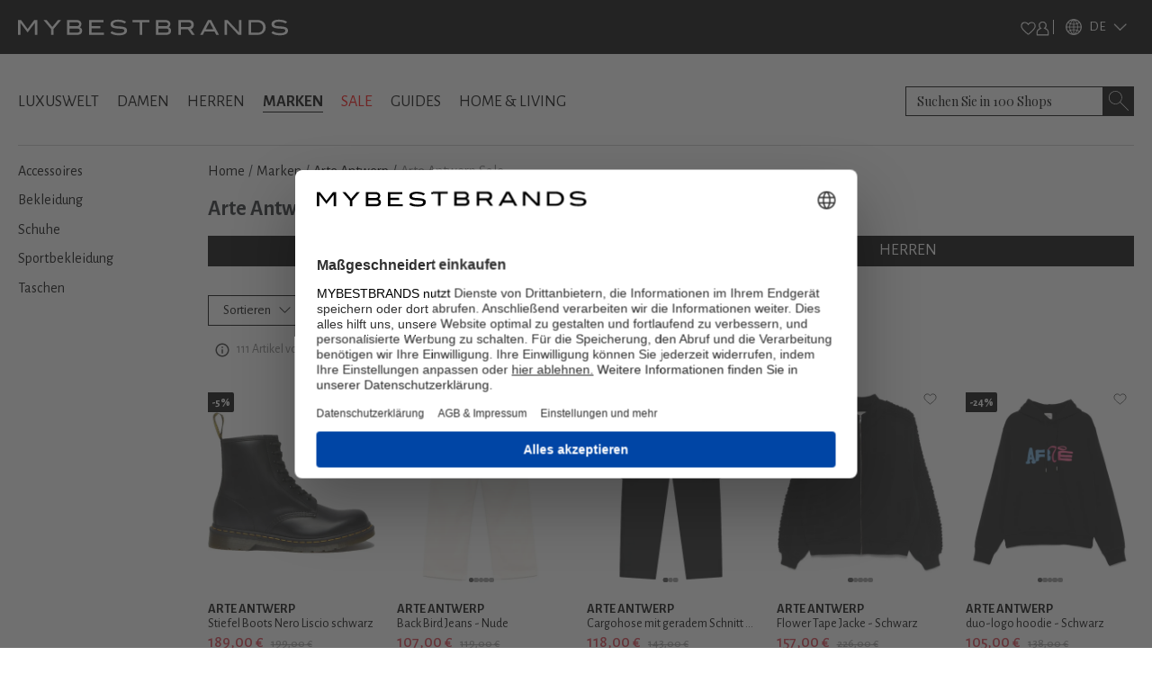

--- FILE ---
content_type: application/javascript
request_url: https://www.mybestbrands.de/lastsource.min.js
body_size: 600
content:
!function(t,i){var e;let n=()=>({domain:"",initial_path:"",initial_qs:"",source:"",ts:""}),a=t=>JSON.stringify({domain:t.domain,initial_path:t.initial_path,initial_qs:t.initial_qs,ts:t.ts}),o=i=>{try{if(!t.localStorage)return;t.localStorage.mbb_attribution=a(i)}catch(e){}},r=t=>{let i=t.ts?new Date(t.ts):new Date;i.setDate(i.getDate()+30),document.cookie="mbb_attribution="+encodeURIComponent(a(t))+"; path=/; expires="+i.toUTCString()},b=i=>{i||(i=t.mbb_attribution),i&&(o(i),r(i))},u=(t,i)=>i.includes("utm_source=outbrain")?"outbrain":i.includes("utm_source=facebook")?"facebook":i.includes("utm_source=bing")||i.includes("msclid=")?"bing":i.includes("gclid=")||t.includes("google")?"google":t.includes("bing")?"bing":t.includes("outbrain")?"outbrain":void 0;fromLS=(()=>{try{if(!t.localStorage)return null;let i=t.localStorage.mbb_attribution;return JSON.parse(i)}catch(e){return null}})()||n(),fromCookie=(e=document.cookie.match(/(;\s*|^)mbb_attribution=(\S+)/),e&&e.pop()||n()),t.mbb_attribution=fromCookie.ts>fromLS.ts?fromCookie:fromLS,(()=>{if(!i.referrer)return;let e=new URL(i.referrer),n=new URL(t.location.href);e.host&&e.host!==t.mbb_attribution.domain&&(t.mbb_attribution.domain=e.host,t.mbb_attribution.initial_path=n.pathname,t.mbb_attribution.initial_qs=n.search,t.mbb_attribution.ts=new Date().toISOString(),t.mbb_attribution.source=u(e.host,n.search),b())})(),(t=>{if(!t)return!1;let i=new Date(t);return i.setDate(i.getDate()+30),i<new Date})(t.mbb_attribution.ts)&&((()=>{try{delete t.localStorage.mbb_attribution}catch(i){}})(),document.cookie="mbb_attribution=; expires=Thu, 01 Jan 1970 00:00:00 UTC; path=/;")}(window,document);

--- FILE ---
content_type: text/x-component
request_url: https://www.mybestbrands.de/marken/?_rsc=fleyc
body_size: -17
content:
0:["2c-TDEGPWt4Xjwfhy0Slv",[["children",["locale","de","d"],"children","brands",["brands",{"children":["__PAGE__",{}]}],null,null]]]


--- FILE ---
content_type: application/javascript; charset=UTF-8
request_url: https://www.mybestbrands.de/_next/static/chunks/4704-b259d258f17fae7d.js
body_size: 7605
content:
(self.webpackChunk_N_E=self.webpackChunk_N_E||[]).push([[4704],{18268:function(e,t,s){"use strict";var l=s(2265);t.Z=e=>{let[t,s]=(0,l.useState)(null);return(0,l.useEffect)(()=>{let t=40+parseInt(e.randomHashDaily,16)%61,l=parseInt(localStorage.getItem("recentViews_".concat(e.randomHashDaily))||"0",10),n=(l>0?l:t)+(Math.floor(4*Math.random())+1);s(n),localStorage.setItem("recentViews_".concat(e.randomHashDaily),n.toString())},[e]),t}},89274:function(e,t,s){"use strict";s.d(t,{Z:function(){return r}});var l=s(2265),n=s(54619);let i=async e=>new Promise(t=>{let s=new Image;s.onload=function(){s.naturalWidth<100||s.naturalHeight<100?t(void 0):t({uri:e,width:s.width,height:s.height})},s.onerror=()=>t(void 0),s.src=e}),a=async e=>(await Promise.all(e.map(i)).catch(()=>[])).filter(Boolean);var r=(e,t,s,i,r)=>{let[c,o]=(0,l.useState)([]);return(0,l.useEffect)(()=>{(async function(){let l=e.map(e=>(0,n.al)(e,t,s,i,r)),c=await a(l);c.length&&o(c.map(e=>e.uri))})().then(()=>{})},[e,t,s,i,r]),c}},7e4:function(e,t,s){"use strict";var l=s(57437);s(2265),t.Z=e=>{let{className:t="",backgroundColor:s="#ccc",height:n="1px"}=e;return(0,l.jsx)("div",{className:"".concat(t," w-100"),style:{backgroundColor:s,height:n}})}},16310:function(e,t,s){"use strict";s.d(t,{default:function(){return j}});var l=s(57437),n=s(2265),i=s(54619),a=s(72941),r=s.n(a),c=s(66648),o=s(33850);function d(e){let{thumbnails:t,onThumbnailHover:s,onThumbnailLeave:i,imageAlt:a,soldOutProduct:d,trackingData:u}=e,_=(0,n.useRef)(null),h=(e,t)=>()=>s(e,t),m=()=>i(),p=e=>{let t=_.current;if(!t)return;let s=t.scrollTop+400*("up"===e?-1:1);t.scrollTo({top:s,behavior:"smooth"}),(0,o.J)("pdp_thumbnails_arrow_click",u)},g=t.length>3,v=e=>{let{direction:t,visible:s}=e;return s?(0,l.jsx)("div",{onClick:()=>p(t),className:r().arrow,children:(0,l.jsx)(c.default,{width:16,height:21,className:"cursor-pointer",src:"/intstatic/icons/black-arrow-".concat(t,".svg"),alt:"".concat(t," arrow")})}):null};return(0,l.jsxs)("div",{className:"d-flex flex-column gap-3",children:[(0,l.jsx)(v,{visible:g,direction:"up"}),(0,l.jsx)("div",{className:r().gallerySidebar,ref:_,style:{height:g?"487px":"560px"},children:t.map((e,t)=>(0,l.jsx)(c.default,{width:100,height:150,unoptimized:!0,className:"".concat(r().galleryImages," ").concat(r().galleryThumbnail," ").concat(d?r().soldOut:""),src:e,alt:a,onMouseEnter:h(e,t),onMouseLeave:m},t))}),(0,l.jsx)(v,{visible:g,direction:"down"})]})}function u(e){return(0,l.jsxs)("div",{className:"position-relative",children:[e.discountInPercent>0&&(0,l.jsxs)("div",{className:r().discountLabel,children:["-",e.discountInPercent,"%"]}),(0,l.jsx)(c.default,{src:e.src,unoptimized:!0,width:800,height:1e3,className:"".concat(r().galleryImages," ").concat(r().imageMain," ").concat(e.soldOutProduct?r().soldOut:""),alt:e.imageAlt})]})}var _=s(89274),h=s(52307),m=s(85206),p=s(69599),g=s(5898),v=s(18268),f=s(34069),y=s(11444),x=s(45678),j=e=>{let{locale:t,product:s,ft:a,apiUrl:j}=e,[,b]=(0,n.useState)(0),{mainImageUrl:N,additionalImages:w,retailerId:I,productId:S}=s,E=(0,_.Z)(w,t,I,S,!1),k=(0,i.al)(N,t,I,S,!0),[C,L]=(0,n.useState)(k),{t:O}=(0,p.$G)("common"),P=(0,v.Z)(s),T=(0,g.LR)(s),R=s.originalPrice&&s.price?Math.round((1-s.price/s.originalPrice)*100):0,{user:A}=(0,y.v9)(x.vE),W=(0,y.I0)(),[z,F]=(0,n.useState)(!1);(0,n.useEffect)(()=>{(null==A?void 0:A.WatchlistProducts)&&F(A.WatchlistProducts.some(e=>e===S)),L(k)},[null==A?void 0:A.WatchlistProducts,S,k]);let M={currency:"EUR",value:s.epc/100,items:(0,o.r)([s])};return(0,l.jsxs)(l.Fragment,{children:[(0,l.jsx)(h.default,{eventName:"pdp_multiple_images_display",data:M}),(0,l.jsxs)("div",{className:"col-12 col-lg-7 d-flex mb-2",children:[(0,l.jsx)(d,{soldOutProduct:!(null==s?void 0:s.clickOutAllowed),onThumbnailHover:function(e,t){b(t),L(e.replace("small","xxl"))},onThumbnailLeave:()=>L(k),thumbnails:E,imageAlt:"".concat(s.brandName," ").concat(s.name," ").concat((0,m.oi)(s.colors)),trackingData:M}),(0,l.jsxs)("div",{className:"d-flex justify-content-center position-relative w-100",children:[!(null==a?void 0:a.HIDE_PROFILE_LINKS)&&"de"===t&&(0,l.jsx)("div",{className:r().wishlistHeart,onClick:e=>{e.stopPropagation(),(0,f.R)(A,z,S,W,j,M)},children:(0,l.jsx)(c.default,{src:"/intstatic/icons/".concat(z?"icon-heart-filled":"icon-heart-outline",".svg"),alt:"Heart Icon",width:20,height:20})}),(0,l.jsx)(u,{soldOutProduct:!(null==s?void 0:s.clickOutAllowed),discountInPercent:R,src:C,imageAlt:"".concat(s.brandName," ").concat(s.name," ").concat((0,m.oi)(s.colors)),productId:s.productId,hideProfileToggle:null==a?void 0:a.HIDE_PROFILE_LINKS,locale:t}),T&&null!==P&&(0,l.jsxs)("div",{className:r().recentViews,children:[(0,l.jsx)("span",{className:r().pulsingDot})," ","".concat(P," ").concat(O("RECENT_VIEWS"))]})]})]})]})}},89430:function(e,t,s){"use strict";s.d(t,{default:function(){return S}});var l=s(57437),n=s(2265),i=s(22224),a=s.n(i),r=s(66648),c=e=>{let{images:t,initialIndex:s,onClose:i,imageAlt:c,soldOutProduct:o}=e,[d,u]=(0,n.useState)(s),[_,h]=(0,n.useState)(0),[m,p]=(0,n.useState)(0),g=(0,n.useCallback)(()=>{u(e=>e===t.length-1?0:e+1)},[t.length]),v=(0,n.useCallback)(()=>{u(e=>0===e?t.length-1:e-1)},[t.length]);return(0,n.useEffect)(()=>{let e=e=>{"ArrowLeft"===e.key?v():"ArrowRight"===e.key&&g()};return document.addEventListener("keydown",e),()=>{document.removeEventListener("keydown",e)}},[g,v]),(0,l.jsx)("div",{className:a().fullscreenWrapper,children:(0,l.jsxs)("div",{style:{height:"100%",display:"flex",position:"relative",alignItems:"center"},children:[(0,l.jsx)(r.default,{className:"".concat(o?a().soldOut:""),src:t[d],alt:c,width:390,height:488,objectFit:"contain",onTouchStart:e=>{h(e.touches[0].clientX)},onTouchMove:e=>{p(e.touches[0].clientX)},onTouchEnd:()=>{_-m>50?g():m-_>50&&v()}}),(0,l.jsx)("button",{className:a().closeButton,onClick:()=>{i()},children:(0,l.jsx)(r.default,{width:20,height:20,className:"pb-2 ps-2 cursor-pointer",src:"/intstatic/icons/close.svg",alt:"close"})})]})})},o=s(54619),d=e=>{let{thumbnails:t,discountInPercent:s,translateX:i,handleImageClick:c,imageAlt:o,soldOutProduct:d}=e,u=(0,n.useRef)(null),_=(0,n.useRef)([]);return(0,l.jsx)("div",{className:"".concat(a().container," ").concat(1===t.length&&"justify-content-center"),style:{transform:"translateX(-".concat(i(),"px)")},ref:u,children:t.map((e,t)=>(0,l.jsxs)("div",{className:"".concat(a().imageWrapper," ").concat(d?a().soldOut:""),onClick:()=>c(t),ref:e=>_.current[t]=e,children:[s>0&&(0,l.jsxs)("div",{className:a().discountLabel,children:["-",s,"%"]}),(0,l.jsx)(r.default,{width:200,height:250,style:{background:"#f2f2f2"},src:e,alt:o})]},t))})},u=e=>{let{numSlides:t,currentIndex:s}=e;return t>1&&(0,l.jsx)("ul",{className:a().swipeList,style:{paddingLeft:"0"},children:Array.from({length:t}).map((e,t)=>(0,l.jsx)("li",{className:"".concat(a().swipeItem," ").concat(t===s?a().active:"")},t))})},_=s(89274),h=s(33850),m=s(52307),p=s(85206),g=s(72941),v=s.n(g),f=s(69599),y=s(18268),x=s(5898),j=s(11444),b=s(45678),N=s(34069);let w={slideIndex:0,slideWidth:0,containerWidth:0};function I(e,t){var s,l,n,i,a;switch(t.type){case"NEXT":if(e.slideIndex<(null!==(s=t.numSlides)&&void 0!==s?s:0)-1)return{...e,slideIndex:e.slideIndex+1};return e;case"PREV":if(e.slideIndex>=0)return{...e,slideIndex:e.slideIndex-1};return e;case"SET_DIMENSIONS":return{...e,slideWidth:null!==(i=null===(l=t.payload)||void 0===l?void 0:l.slideWidth)&&void 0!==i?i:e.slideWidth,containerWidth:null!==(a=null===(n=t.payload)||void 0===n?void 0:n.containerWidth)&&void 0!==a?a:e.containerWidth};default:return e}}var S=e=>{let{locale:t,product:s,ft:i,apiUrl:g}=e,{t:S}=(0,f.$G)("common"),{mainImageUrl:E,additionalImages:k,retailerId:C,productId:L}=s,O=(0,_.Z)(k,t,C,L,!0),P=(0,o.al)(E,t,C,L,!0),[T,R]=(0,n.useReducer)(I,w),[A,W]=(0,n.useState)(null),[z,F]=(0,n.useState)(null),[M,D]=(0,n.useState)(null),B=Array.from(new Set([P,...O])),H=B.length,Z=(0,y.Z)(s),U=(0,x.LR)(s),{user:V}=(0,j.v9)(b.vE),X=(0,j.I0)(),[G,J]=(0,n.useState)(!1);(0,n.useEffect)(()=>{(null==V?void 0:V.WatchlistProducts)&&J(V.WatchlistProducts.some(e=>e===L))},[null==V?void 0:V.WatchlistProducts,L]);let q=s.originalPrice&&s.price?Math.round((1-s.price/s.originalPrice)*100):0,K={currency:"EUR",value:s.epc/100,items:(0,h.r)([s])};return(0,n.useEffect)(()=>{let e=()=>{let e=document.querySelector(".".concat(a().imageWrapper)),t=document.querySelector(".".concat(a().container));e&&t&&R({type:"SET_DIMENSIONS",payload:{slideWidth:e.offsetWidth,containerWidth:t.offsetWidth}})};return e(),window.addEventListener("resize",e),()=>{window.removeEventListener("resize",e)}},[]),(0,l.jsxs)(l.Fragment,{children:[(0,l.jsx)(m.default,{eventName:"pdp_multiple_images_display",data:K}),(0,l.jsxs)("div",{className:a().slider,onTouchStart:e=>{W(e.touches[0].clientX)},onTouchMove:e=>{if(null===A)return;(0,h.J)("pdp_multiple_images_swipe_mobile",K);let t=e.touches[0].clientX,s=A-t;s>5&&T.slideIndex<H-1?(R({type:"NEXT",numSlides:H}),W(t)):s<-5&&T.slideIndex>0&&(R({type:"PREV",numSlides:H}),W(t)),W(null)},children:[!(null==i?void 0:i.HIDE_PROFILE_LINKS)&&"de"===t&&(0,l.jsx)("div",{className:a().wishlistHeart,onClick:e=>{e.stopPropagation(),(0,N.R)(V,G,L,X,g,K)},children:(0,l.jsx)(r.default,{src:"/intstatic/icons/".concat(G?"icon-heart-filled":"icon-heart-outline",".svg"),alt:"Heart Icon",width:20,height:20})}),(0,l.jsx)(d,{soldOutProduct:!(null==s?void 0:s.clickOutAllowed),thumbnails:B,discountInPercent:q,translateX:()=>{let{slideIndex:e,slideWidth:t,containerWidth:s}=T;return 0===e?0:e*t-(s-t)/2},handleImageClick:e=>{D(B[e]),F(e)},imageAlt:"".concat(s.brandName," ").concat(s.name," ").concat((0,p.oi)(s.colors))}),U&&null!==Z&&(0,l.jsxs)("div",{className:v().recentViews,children:[(0,l.jsx)("span",{className:v().pulsingDot})," ","".concat(Z," ").concat(S("RECENT_VIEWS"))]})]}),(0,l.jsx)("div",{style:{height:"2.5rem"},children:(0,l.jsx)(u,{numSlides:H,currentIndex:T.slideIndex})}),M&&(0,l.jsx)(c,{soldOutProduct:!(null==s?void 0:s.clickOutAllowed),images:B,imageAlt:"".concat(s.brandName," ").concat(s.name," ").concat((0,p.oi)(s.colors)),initialIndex:z||0,onClose:()=>{D(null),F(null)}})]})}},49786:function(e,t,s){"use strict";s.d(t,{AccordionDetail:function(){return p}});var l=s(57437),n=s(2265),i=s(69599),a=s(93460),r=s.n(a),c=s(66648),o=s(11444),d=s(45678),u=s(33850),_=s(52307),h=s(54629),m=s(87138);function p(e){let{locale:t,showSizes:s,product:a}=e,{t:p}=(0,i.$G)("common"),[g,v]=(0,n.useState)(p("AVAILABLE_SIZES")),f=(0,o.I0)(),y=[],x={currency:"EUR",value:a.epc/100,items:(0,u.r)([a])};if((null==a?void 0:a.sizes)&&y.push({type:"available_size",label:p("AVAILABLE_SIZES"),data:(0,l.jsx)("div",{className:"d-flex flex-wrap gap-2",children:a.sizes.map(e=>(null==a?void 0:a.clickOutAllowed)?(0,l.jsx)(h.Z,{product:a,locale:t,children:(0,l.jsx)("div",{onClick:()=>{(0,u.J)("pdp_available_size_button_click",x)},className:r().linkSizes,children:e.name})},e.name):(0,l.jsx)("span",{children:e.name},e.name))})}),a.description){let e=(0,l.jsx)("div",{className:r().description,children:a.description});a.materials&&(e=(0,l.jsxs)("div",{className:r().description,children:[a.description,(0,l.jsx)("br",{}),(0,l.jsx)("br",{}),(0,l.jsxs)("strong",{children:[p("MATERIAL"),": "]}),a.materials,(0,l.jsx)("br",{}),(0,l.jsx)("br",{}),p("CHECK_MORE_PRODUCTS_ON")," ",(0,l.jsx)(m.default,{href:"/online-shops/".concat(a.retailerUrl),children:(0,l.jsx)("strong",{children:a.retailerName})})]})),y.push({type:"product_details",label:p("DESCRIPTION"),data:e})}let j=()=>{f((0,d.lA)(!0))};return(0,l.jsx)("div",{className:"mb-3",children:y.map(e=>{let{label:n,data:i,type:a}=e,o=g===n;return(0,l.jsxs)("div",{className:r().accordion,children:[(0,l.jsxs)("div",{className:r()["accordion-button"],onClick:()=>{o?v(""):v(n),(0,u.J)("pdp_".concat(a,"_accordion_click"),x)},children:[(0,l.jsx)("span",{children:n}),(0,l.jsx)(c.default,{alt:"",className:"me-2",src:"/intstatic/icons/black-arrow-left.svg",style:{transform:"rotate(".concat(o?"90":"-90","deg)"),marginTop:o?"":"0.5rem"},width:20,height:12})]}),(0,l.jsxs)("div",{style:{maxHeight:o?"400px":"0",padding:o?"0 .75rem 1rem 0":"0"},className:r()["accordion-body"],children:[i,n===p("AVAILABLE_SIZES")&&"de"===t&&!!s.length&&(0,l.jsx)("p",{className:r().sizes,onClick:j,children:p("SIZE_TABLE")})]}),(0,l.jsx)(_.default,{eventName:"pdp_".concat(a,"_accordion_display"),data:x})]},n)})})}},30870:function(e,t,s){"use strict";var l=s(57437),n=s(93460),i=s.n(n);s(2265);var a=s(69599),r=s(66648),c=s(33850),o=s(52307),d=s(54629),u=s(5898);t.default=e=>{let{product:t,locale:s}=e,{t:n}=(0,a.$G)("common"),_=(0,u.LR)(t),h={currency:"EUR",value:t.epc/100,items:(0,c.r)([t])};return(0,l.jsxs)(l.Fragment,{children:[t.clickOutAllowed&&(0,l.jsxs)(l.Fragment,{children:[(0,l.jsx)(d.Z,{product:t,locale:s,children:(0,l.jsxs)("div",{onClick:()=>{(0,c.J)(_?"fomo_zum_shop_click":"pdp_zum_shop_button_click",h)},style:{lineHeight:"1.7rem",fontSize:"0.875rem"},className:"btn btn-black-hover-light full-width my-3 pe-3",children:[n("CTA_BTN1")," ",(0,l.jsx)("strong",{children:t.retailerName})," ",n("CTA_BTN2"),(0,l.jsx)(r.default,{width:12,height:14,style:{right:"2rem",marginTop:"0.35rem"},className:"cursor-pointer position-absolute",src:"/intstatic/icons/zumshop-arrow.svg",alt:"arrow"})]})}),(0,l.jsx)(o.default,{eventName:_?"fomo_zum_shop_display":"pdp_zum_shop_button_display",data:h})]}),!t.clickOutAllowed&&(0,l.jsx)("div",{className:"text-center my-3 ".concat(i().btnUnavailable),children:(0,l.jsxs)("div",{style:{lineHeight:"1.7rem",fontSize:"0.875rem",backgroundColor:"#757575",border:"none"},className:"btn btn-black-hover-light full-width my-3 pe-3",children:[n("TO_SHOP")," ",(0,l.jsx)("strong",{children:t.retailerName}),(0,l.jsx)(r.default,{width:12,height:14,style:{right:"2rem",marginTop:"0.35rem"},className:"cursor-pointer position-absolute",src:"/intstatic/icons/zumshop-arrow.svg",alt:"arrow"})]})})]})}},67464:function(e,t,s){"use strict";var l=s(57437),n=s(64887);s(2265);var i=s(69599);t.default=e=>{let{product:t}=e,{t:s}=(0,i.$G)("common"),{price:a,originalPrice:r,couponPrice:c,retailerId:o}=t,d=r&&r!==a,u=1045===o;return(0,l.jsxs)("div",{className:"align-items-lg-center",children:[(null==t?void 0:t.clickOutAllowed)===!1&&(0,l.jsxs)(l.Fragment,{children:[(0,l.jsx)("span",{style:{color:"#EB4E4E",fontWeight:"800",fontSize:"1.5rem",marginRight:"0.25rem"},children:"Sold out"}),(0,l.jsx)("span",{style:{color:"#979797",fontWeight:"200",fontSize:"1.5rem",width:"1px",marginRight:"0.25rem"},children:"|"}),(0,l.jsxs)("span",{style:{color:"#9E9E9E",fontWeight:"800",fontSize:"1.5rem"},children:[(0,n.I)(a)," €"]})]}),(null==t?void 0:t.clickOutAllowed)&&(0,l.jsxs)(l.Fragment,{children:[u&&(0,l.jsx)("span",{style:{color:"black",fontWeight:"400",marginRight:"0.25rem"},children:s("common:FROM")}),(0,l.jsxs)(l.Fragment,{children:[(0,l.jsxs)("span",{className:"productPrice ".concat(d?"text-danger":"text-black"),children:[a.centsToEuros()," €"]}),d&&(0,l.jsxs)(l.Fragment,{children:[(0,l.jsx)("span",{className:"mx-2",children:"|"}),(0,l.jsxs)("span",{className:"text-decoration-line-through productPrice",children:[null==r?void 0:r.centsToEuros()," €"]})]})]}),u&&(0,l.jsx)("p",{style:{color:"black",marginTop:"0.5rem"},children:s("common:PRICE_DEPENDING")})]})]})}},70421:function(e,t,s){"use strict";s.d(t,{RelatedProducts:function(){return h}});var l=s(57437);s(2265);var n=s(69599),i=s(93460),a=s.n(i),r=s(7e4),c=s(87138),o=s(43044),d=s(65144),u=s(52307),_=s(33850);function h(e){let{product:t,relatedProducts:s,locale:i,isRelatedProducts:h,deviceType:m,isOverlay:p,groupProducts:g,apiUrl:v,ft:f}=e,{t:y}=(0,n.$G)(["common","navigation"]),{slug:x,label:j=""}=t.breadcrumb.at(-1)||{};if(!s.length)return null;let b=e=>{var t;let s=(null==e?void 0:null===(t=e.breadcrumb)||void 0===t?void 0:t.length)?"/".concat("home-living"===e.breadcrumb[0].slug?e.breadcrumb[1].slug:e.breadcrumb[0].slug,"/"):void 0;return s?"/".concat(y("navigation:BRANDS").toLowerCase(),"/").concat(e.brandSlug).concat(s).concat(e.productId,"/"):void 0};return(0,l.jsxs)("div",{children:[(0,l.jsx)(r.Z,{className:"d-none d-lg-block"}),(0,l.jsx)("div",{className:a().linkBrands,children:h?(0,l.jsxs)(c.default,{href:"/".concat(y("navigation:BRANDS").toLowerCase(),"/").concat(t.brandSlug,"/").concat(x,"/"),children:[y("COMMON:MORE_FROM").replace("##PRODUCT##",j)," ",t.brandName," "]}):(0,l.jsx)("h2",{className:a().linkBrands,style:{fontWeight:"500"},children:y("COMMON:SIMILAR_OFFERS")})}),(0,l.jsx)(o.Z,{deviceType:m,fiveItems:!0,children:s.map(e=>(0,l.jsx)(d.GetListItemContent,{isOverlay:p,item:e,locale:i,pdpUrl:b(e),clickEvent:h?"pdp_similar_products_same_brand_click":"pdp_similar_products_click",groupProducts:g,isRelatedProduct:!0,deviceType:m,apiUrl:v,ft:f},e.productId))}),(0,l.jsx)(u.default,{eventName:h?"pdp_similar_products_same_brand_display":"pdp_similar_products_display",data:{currency:"EUR",value:t.epc/100,items:(0,_.r)(s)}})]})}},96339:function(e,t,s){"use strict";var l=s(57437),n=s(93460),i=s.n(n),a=s(66648);s(2265);var r=s(69599),c=s(64887);t.default=e=>{let{product:t}=e,{t:s}=(0,r.$G)("common");if(!t.shippingCost&&!t.shippingInfo)return null;let n=(0,c.lX)(t.shippingInfo),o=(null==t?void 0:t.shippingCost)===null?s("common:POSSIBLE_SHIPPING_COST"):0===t.shippingCost?s("COMMON:FREE_SHIPPING"):"".concat(s("COMMON:SHIPPING")," ").concat(t.shippingCost.centsToEuros()," €");return(0,l.jsxs)("div",{className:i().shipping,children:[(o||n)&&(0,l.jsx)(a.default,{alt:"shipping",className:"me-2",src:"/intstatic/icons/shipping.svg",width:20,height:12}),(0,l.jsxs)("span",{className:i().info,children:[o," ",o&&n?"|":""," ",n.trim()]})]})}},7139:function(e,t,s){"use strict";var l=s(57437);s(2265);var n=s(93460),i=s.n(n),a=s(45678),r=s(66648),c=s(11444),o=s(72440);t.default=e=>{let{product:t,deviceType:s,gender:n}=e,{sizeData:d}=(0,c.v9)(a.vE),u=(0,a.I0)(),_=n||t.genders[0];if(!d)return null;let h="/intstatic/images/size",m=t.categoryTagNames.map(e=>{if("shoes"===e||"gloves"===e||"jeans"===e||"shirts"===e||"trousers"===e)return"".concat(h,"-").concat(e,"-").concat(_,".jpg")}).filter(e=>e),p=m.length?m.shift():"",g={width:"80%"};return p&&((null==p?void 0:p.indexOf("shoes"))>-1||(null==p?void 0:p.indexOf("shirts"))>-1)&&(g={width:"25rem"}),(0,l.jsx)(l.Fragment,{children:(0,l.jsx)("div",{style:{inset:0,zIndex:4,backgroundColor:"rgba(0,0,0,0.2)"},className:"position-fixed d-flex justify-content-center align-items-center align-items-md-start _dim",children:(0,l.jsxs)("div",{style:{...g,minHeight:"1px",textAlign:"center"},className:"scrollbar-on ".concat(i().containersize),children:[(0,l.jsx)("div",{className:i().closeButtonSizes,onClick:()=>{u((0,a.lA)(!1))},children:(0,l.jsx)(r.default,{width:22,height:22,className:"pb-2 ps-2 cursor-pointer _close",src:"/intstatic/icons/close.svg",alt:"close"})}),(0,l.jsx)("div",{children:(0,l.jsx)("img",{style:s===o.Yi.DESKTOP?g:{height:"50vh",overflow:"scroll"},src:(null==p?void 0:p.length)?p:"".concat(h,"-general-").concat(_,".jpg")})})]})})})}},43044:function(e,t,s){"use strict";var l=s(57437),n=s(2265),i=s(53490),a=s.n(i),r=s(66648),c=s(72440),o=s(44839);t.Z=e=>{let{children:t,deviceType:s,fiveItems:i,threeItems:d}=e,u=(0,n.useRef)(null),[_,h]=(0,n.useState)(!1),[m,p]=(0,n.useState)(!1),[g,v]=(0,n.useState)(!0);(0,n.useEffect)(()=>{u&&u.current&&p(u.current.scrollWidth-u.current.clientWidth>0),g&&v(!1)},[t]);let f=(0,n.useCallback)(()=>{if(null===u.current)return;let e=u.current.scrollWidth-u.current.clientWidth,t=u.current.scrollLeft||0;0===t&&h(!1),t>0&&h(!0),t===e&&p(!1),t<e&&p(!0)},[]);(0,n.useEffect)(()=>{u&&u.current&&u.current.addEventListener("scroll",f)},[f]);let y=e=>{if(u&&u.current){let t=u.current.scrollLeft+("R"===e?450:-450);u.current.scrollTo({left:t,behavior:"smooth"})}};return(0,l.jsx)("div",{className:"position-relative",children:(0,l.jsxs)("div",{ref:u,className:(0,o.Z)(d?a().smallerButton:a().horizontalScroll,!(t.length<4)||m||s!==c.Yi.DESKTOP&&g?null:a().centerItems),children:[_&&(0,l.jsx)("button",{className:a().btnLeft+"  justify-content-center align-items-center",onClick:()=>y("L"),children:(0,l.jsx)(r.default,{height:14,width:8,src:"/intstatic/icons/black-arrow-left.svg",alt:"arrow left"})}),[...t].map((e,t)=>(0,l.jsx)("div",{className:i?a().childFive:d?a().childThree:a().child,children:e},t+"q")),m&&(0,l.jsx)("button",{className:a().btnRight+"  justify-content-center align-items-center",onClick:()=>y("R"),children:(0,l.jsx)(r.default,{height:14,width:8,src:"/intstatic/icons/black-arrow-right.svg",alt:"arrow right"})})]})})}},72941:function(e){e.exports={gallery:"styles_gallery__BTfIq",gallerySidebar:"styles_gallerySidebar__q8l_a",galleryMain:"styles_galleryMain__znVS_",discountLabel:"styles_discountLabel__qfBLP",wishlistHeart:"styles_wishlistHeart__O_SA8",recentViews:"styles_recentViews__E45XA",pulsingDot:"styles_pulsingDot__EBtgN",pulse:"styles_pulse__wFXzF",galleryImages:"styles_galleryImages___qq_p",imageMain:"styles_imageMain__ZS5nU",galleryThumbnail:"styles_galleryThumbnail__fGmcs",arrow:"styles_arrow__iK_Ul",soldOut:"styles_soldOut__VzsKc",galleryCarousel:"styles_galleryCarousel__WuzCp",carouselWrapper:"styles_carouselWrapper__DFyit",carouselDim:"styles_carouselDim__sXIL1",arrowContainer:"styles_arrowContainer__DMDzX",arrowWrapper:"styles_arrowWrapper__VSBJE",closeButton:"styles_closeButton__fjYPH",slideImage:"styles_slideImage__gr9nj",zoomImage:"styles_zoomImage__151u_",absoluteFill:"styles_absoluteFill__uJyl5",hidden:"styles_hidden__nl9Ok"}},22224:function(e){e.exports={fullscreenWrapper:"styles_fullscreenWrapper__7NWYV",closeButton:"styles_closeButton__YthJv",slider:"styles_slider__2xdC7",container:"styles_container__zRAen",imageWrapper:"styles_imageWrapper__qFJWH",swipeList:"styles_swipeList__iuaB8",swipeItem:"styles_swipeItem__xwNml",hidden:"styles_hidden__HD7y_",active:"styles_active__WGnvy",discountLabel:"styles_discountLabel__81KFo",soldOut:"styles_soldOut__3CApR",wishlistHeart:"styles_wishlistHeart__HPhTX"}},93460:function(e){e.exports={dim:"styles_dim__P_24C",container:"styles_container__VwNdw",containervoucher:"styles_containervoucher__4nLUw",containersize:"styles_containersize__waTT_",closeButtonSizes:"styles_closeButtonSizes__cC3AX",sizes:"styles_sizes__m0Mmi",prices:"styles_prices__noQYS",groupColors:"styles_groupColors__L8MC1",colorActive:"styles_colorActive__gJbNn",name:"styles_name__wGl9N",vat:"styles_vat__86jR2","best-price":"styles_best-price__ZZcyd",btnUnavailable:"styles_btnUnavailable__jQioX",textUnavailable:"styles_textUnavailable__IazET",linkBrands:"styles_linkBrands__McxXp",accordion:"styles_accordion__USl6n","accordion-button":"styles_accordion-button___NkHT","accordion-body":"styles_accordion-body___82QT",discountLabel:"styles_discountLabel__FAsta",shipping:"styles_shipping__Rof9G",info:"styles_info__uwfnr",couponContainer:"styles_couponContainer__QIS_M",coupon:"styles_coupon__O1QD_",regularLabel:"styles_regularLabel__oPhi_",expandedLabel:"styles_expandedLabel__LFE7j",regular:"styles_regular__8j8uC",extra:"styles_extra__dejZa",blackFriday:"styles_blackFriday__4hIux",linkSizes:"styles_linkSizes__4rSdX",description:"styles_description__mAa_I",oosDisclaimer:"styles_oosDisclaimer__Z_tpa"}},53490:function(e){e.exports={horizontalScroll:"styles_horizontalScroll__POacg",smallerButton:"styles_smallerButton__8Fi6E",child:"styles_child__lYvay",childFive:"styles_childFive___9J5l",childThree:"styles_childThree__h8j_o",btnLeft:"styles_btnLeft__W0IZy",btnRight:"styles_btnRight__GFijU",centerItems:"styles_centerItems__VsxSY"}}}]);
//# sourceMappingURL=4704-b259d258f17fae7d.js.map

--- FILE ---
content_type: application/javascript; charset=UTF-8
request_url: https://www.mybestbrands.de/_next/static/chunks/2048-4ede86c7d7c76849.js
body_size: 3976
content:
(self.webpackChunk_N_E=self.webpackChunk_N_E||[]).push([[2048],{87690:function(e,t,n){"use strict";n.d(t,{LP:function(){return l},Rw:function(){return o},pE:function(){return i}});var s=n(72440);function l(e){try{return JSON.parse(e||"{}")}catch(e){return{}}}null===s.T0||void 0===s.T0||s.T0.POPULARITY;let i=(e,t)=>{var n;return Object.entries(null!==(n=null==e?void 0:e.filters)&&void 0!==n?n:{}).some(e=>{let[n,l]=e;return!t.includes(n)&&(n===s.xd.SALE&&!!l||n===s.xd.COUPON&&!!l||n===s.xd.HOTTEST_SALE&&!!l||!!Array.isArray(l)&&l.length>0)})},o=function(e){var t;let n=arguments.length>1&&void 0!==arguments[1]?arguments[1]:[];return Object.entries(null!==(t=null==e?void 0:e.filters)&&void 0!==t?t:{}).reduce((e,t)=>{let[l,i]=t;return n.includes(l)?e:l===s.xd.SALE&&i||l===s.xd.COUPON&&i||l===s.xd.HOTTEST_SALE&&i||l===s.xd.PRICE&&(null!=i?i:[]).length>0?e+1:Array.isArray(i)?e+i.length:e},0)}},33208:function(e,t,n){"use strict";n.d(t,{ResetSelectedFilters:function(){return r}});var s=n(57437),l=n(603),i=n(87138);n(2265);var o=n(16463);function r(){var e;let t=(0,o.usePathname)(),n=(0,o.useSearchParams)(),r=new URLSearchParams(null!=n?n:"").get("q"),c=null==t?void 0:t.includes("search");return(0,s.jsx)(i.default,{href:null!==(e=c?"".concat(t,"?q=").concat(r):t)&&void 0!==e?e:"",className:"text-decoration-none",children:(0,s.jsxs)("button",{className:"btn bg-white medium border-0 lowercase",style:{color:"rgb(135, 135, 135)"},children:[(0,s.jsx)(l.Z,{style:{marginRight:"0.5rem",height:"1.2rem",marginBottom:"0.15rem"}}),(0,s.jsx)("span",{children:"Reset"})]})})}},44389:function(e,t,n){"use strict";n.d(t,{SelectedFilter:function(){return u}});var s=n(57437),l=n(69599),i=n(16463),o=n(87690),r=n(72440),c=n(93912),a=n(93375),d=n(80063);function u(e){let{name:t,filterKey:n,facet:u}=e,{t:m}=(0,l.$G)(["filters","navigation"]),f=(0,i.useSearchParams)(),h=(0,i.usePathname)(),x=(0,i.useRouter)(),{slug:p}=(0,i.useParams)(),v=function(e,t){var n;if(!t||!t.options)return e;let s=(t.options||[]).find(t=>t.value===e);return s&&null!==(n=null==s?void 0:s.name)&&void 0!==n?n:e}(t,u),_=h.indexOf("/".concat(m("navigation:BRANDS").toLowerCase(),"/"))>-1||h.indexOf("/online-shops/")>-1;return(0,s.jsxs)("button",{onClick:()=>{!function(e,t){let n=new URLSearchParams(null!=f?f:""),s=n.get("filters"),l=n.get("page"),i=(0,o.LP)(s),u=h;e===r.xd.SALE?delete i.sale:e===r.xd.COUPON?delete i.coupon:e===r.xd.HOTTEST_SALE?delete i.hottest_sale:e===r.xd.PRICE?delete i.price:e===r.xd.GENDERS?(delete i.genders,n.delete("gender"),(0,a.setCookie)(c.HR.GENDER,"diverse",{path:"/",domain:(0,d.y)(window.location.host),expires:new Date("Thu, 01 Jan 1970 00:00:00 GMT")}),u=_?"":"/".concat(p?p+"/":"")):(i[e]=i[e].filter(e=>e!==t),0===i[e].length&&delete i[e]),l&&n.delete("page"),"{}"===JSON.stringify(i)?n.delete("filters"):n.set("filters",JSON.stringify(i));let m="".concat(u,"?").concat(n.toString());u||n.toString()?x.push(m):x.refresh()}(n,t)},className:"btn btn-grey-hover-black d-inline-block medium me-2 mb-2",children:[(0,s.jsx)("span",{children:m(v)}),(0,s.jsx)("span",{className:"ms-2",style:{fontSize:".6rem"},children:"✕"})]})}},92686:function(e,t,n){"use strict";n.d(t,{ProductModal:function(){return E}});var s=n(57437),l=n(2265),i=n(93460),o=n.n(i),r=n(72440),c=n(49786),a=n(16463),d=n(93912),u=n(66648),m=n(11444),f=n(45678),h=n(93375),x=n(25788),p=n(16310),v=n(89430),_=n(67464),g=n(30870),j=n(96339),y=n(70421),N=n(69599);function E(e){let{productDetails:t,deviceType:n,locale:i,relatedProducts:E,similarProducts:C}=e,R=(0,m.I0)(),b=(0,a.useRouter)(),{t:S}=(0,N.$G)("common"),O=(0,a.usePathname)(),T=(0,a.useSearchParams)(),k=new URLSearchParams(null!=T?T:"");k.delete("product",t.productId);let w="".concat(O,"?").concat(k.toString());(0,l.useEffect)(()=>{R((0,f.tT)(!0))},[]);let P=(null==t?void 0:t.categoryTagNames.filter(e=>"clothing"===e))||(null==t?void 0:t.categoryTagNames.filter(e=>"shoes"===e));return(0,s.jsxs)("div",{style:{inset:0,zIndex:3,backgroundColor:"rgba(0,0,0,0.2)"},onClick:e=>{if(e.target.className.indexOf("_close")>-1){let e=(0,h.getCookie)(d.HR.PRODUCT_LOADED_FROM_SERVER);R((0,f.tT)(!1)),e?((0,h.deleteCookie)(d.HR.PRODUCT_LOADED_FROM_SERVER),window.location.href=w):b.back()}},className:"position-fixed d-flex justify-content-center align-items-end align-items-md-start _close",children:[(0,s.jsx)(x.ProductDetailEvents,{product:t}),(0,s.jsxs)("div",{className:"".concat(o().container),children:[(0,s.jsx)("div",{className:"d-flex justify-content-end",children:(0,s.jsx)(u.default,{width:22,height:22,className:"pb-2 ps-2 cursor-pointer _close",src:"/intstatic/icons/close.svg",alt:"close"})}),(0,s.jsxs)("div",{className:"row",children:[n===r.Yi.DESKTOP?(0,s.jsx)(p.default,{product:t,locale:i}):(0,s.jsx)(v.default,{product:t,locale:i}),(0,s.jsxs)("div",{className:"col-12 col-lg-5",children:[(0,s.jsxs)("div",{className:"text-center text-lg-start",children:[(0,s.jsx)("div",{className:"fw-bold text-uppercase brandName",children:t.brandName}),(0,s.jsx)("div",{className:"fst-italic fs-6",children:t.name}),(0,s.jsx)("div",{className:"fw-bold fs-6 ".concat(o().prices," my-3"),children:(0,s.jsx)(_.default,{product:t})})]}),(0,s.jsx)(g.default,{product:t,locale:i}),(0,s.jsx)(j.default,{product:t}),(0,s.jsx)(c.AccordionDetail,{locale:i,product:t,showSizes:P})]}),(null==t?void 0:t.retailerId)===d.k0.PEEK_CLOPPENBURG&&(0,s.jsx)("div",{className:"mt-1",style:{fontSize:"0.8rem"},dangerouslySetInnerHTML:{__html:S("common:P&C_DISCLAIMER")}}),!!(null==E?void 0:E.length)&&(null==t?void 0:t.breadcrumb)&&(0,s.jsx)(y.RelatedProducts,{product:t,relatedProducts:E,locale:i,isRelatedProducts:!0,deviceType:n,isOverlay:!0}),!!(null==C?void 0:C.length)&&(0,s.jsx)(y.RelatedProducts,{product:t,relatedProducts:C,locale:i,deviceType:n,isOverlay:!0})]})]}),(0,s.jsx)(x.FbViewContentEvent,{viewContent:{content_ids:[t.productId],content_type:"product",content_name:t.name,content_category:t.categoryTagNames.join("/"),currency:"EUR",value:t.price/100}})]})}},80063:function(e,t,n){"use strict";n.d(t,{f:function(){return c},y:function(){return r}});var s=n(93375),l=n(93912),i=n(16463),o=n(2265);function r(e){if(!e.startsWith("localhost:"))return"."+e.split(".").slice(-2).join(".")}function c(e,t){(0,s.setCookie)(l.HR.GENDER,t,{path:"/",domain:r(e),maxAge:31536e3})}t.default=e=>{let{gender:t,domain:n}=e,s=(0,i.useRouter)();return(0,o.useEffect)(()=>{t&&(c(n,t),s.refresh())},[s,t,n]),null}},14270:function(e,t,n){"use strict";n.d(t,{TransparencyObligation:function(){return u}});var s=n(57437),l=n(2265),i=n(38824),o=n.n(i),r=n(10078),c=n.n(r),a=e=>{let{children:t,isOpen:n,onCloseTooltip:i}=e,[o,r]=(0,l.useState)(n);return o?(0,s.jsxs)("span",{className:c().tooltip,children:[t,(0,s.jsx)("span",{className:c().nub}),(0,s.jsx)("span",{className:c().exit,onClick:()=>{r(!1)},children:"\xd7"})]}):null},d=n(69599);function u(){let[e,t]=(0,l.useState)(!1),{t:n}=(0,d.$G)(["filters"]),i=()=>{t(!e)};return(0,s.jsxs)("div",{style:{position:"relative"},children:[(0,s.jsx)("div",{className:o().infoIcon,onClick:()=>i()}),e&&(0,s.jsx)(a,{isOpen:e,onCloseTooltip:i,children:(0,s.jsx)("div",{className:"text-center",children:(0,s.jsxs)("span",{children:[n("INFO_TEXT"),(0,s.jsx)("a",{href:"/faq/#produktsuche",rel:"noreferrer",target:"_blank",children:n("HERE")})]})})})]})}},74523:function(e,t,n){"use strict";var s=n(57437),l=n(2265),i=n(93460),o=n.n(i),r=n(66648),c=n(11444),a=n(45678),d=n(69599),u=n(54629);t.default=e=>{var t,n,i,m,f,h,x,p,v;let{t:_}=(0,d.$G)(["common"]),{product:g}=e,{voucherData:j}=(0,c.v9)(a.vE),y=(0,a.I0)(),[N,E]=(0,l.useState)(!1);if(!j)return null;let C=(null===(t=g.discountCoupon)||void 0===t?void 0:t.title)||(null===(n=g.freeShippingCoupon)||void 0===n?void 0:n.title)||(null===(i=g.newCustomerCoupon)||void 0===i?void 0:i.title)||"",R=(null===(m=g.discountCoupon)||void 0===m?void 0:m.description)||(null===(f=g.freeShippingCoupon)||void 0===f?void 0:f.description)||(null===(h=g.newCustomerCoupon)||void 0===h?void 0:h.description)||"",b=(null===(x=g.discountCoupon)||void 0===x?void 0:x.code)||(null===(p=g.freeShippingCoupon)||void 0===p?void 0:p.code)||(null===(v=g.newCustomerCoupon)||void 0===v?void 0:v.code)||"",S=b?_("common:VOUCHER_SUBTITLE").replace("##RETAILER##",g.retailerName.toUpperCase()):_("common:VOUCHER_SUBTITLE_WITHOUT_CODE").replace("##RETAILER##",g.retailerName.toUpperCase());return(0,s.jsx)(s.Fragment,{children:(0,s.jsx)("div",{style:{inset:0,zIndex:4,backgroundColor:"rgba(0,0,0,0.5)"},onClick:e=>{e.target.className.indexOf("_close")>-1&&(y((0,a.Bh)(null)),E(!1))},className:"position-fixed d-flex justify-content-center align-items-center p-2 _close",children:(0,s.jsxs)("div",{className:"".concat(o().containervoucher),children:[(0,s.jsx)("div",{className:"d-flex justify-content-end",children:(0,s.jsx)(r.default,{width:22,height:22,className:"pb-2 ps-2 cursor-pointer _close",src:"/intstatic/icons/close.svg",alt:"close"})}),(0,s.jsx)("div",{className:"row",children:(0,s.jsx)("div",{className:"col-12 px-4 d-flex justify-content-center",children:(0,s.jsxs)("div",{className:"d-flex flex-column aligncenter gap-4",children:[(0,s.jsx)("strong",{style:{fontSize:"1.12rem"},children:_("common:VOUCHER_TITLE")}),(0,s.jsx)("div",{className:"text-center",children:S}),b&&(0,s.jsxs)("div",{className:"d-flex gap-2",children:[(0,s.jsx)("strong",{className:"align-content-center",children:_("COMMON:VOUCHER_CODE")}),(0,s.jsx)("div",{className:"d-flex justify-content-center align-items-center border border-1 px-3 py-2 ".concat(N?"fw-medium":""),children:b}),(0,s.jsx)("div",{onClick:()=>{navigator.clipboard.writeText(b),E(!0)},className:"mt-2 mb-2",children:N?(0,s.jsx)(r.default,{height:16,width:16,src:"/intstatic/icons/check-icon.svg",alt:"check"}):(0,s.jsx)(r.default,{height:16,width:16,src:"/intstatic/icons/content-copy-black.svg",alt:"copy"})})]}),!b&&C&&(0,s.jsx)("strong",{style:{fontSize:"1.12rem"},children:C}),(0,s.jsx)("div",{className:"w-100",children:(0,s.jsx)(u.Z,{product:g,locale:e.locale,children:(0,s.jsx)("div",{className:"btn btn-black-hover-light full-width pe-3",children:_("common:USE_VOUCHER")})})}),(0,s.jsx)("small",{className:"text-center",style:{fontSize:"0.75rem"},children:R})]})})})]})})})}},15313:function(e){e.exports={heroButtons:"styles_heroButtons__wIrMu",heroButtonsMobile:"styles_heroButtonsMobile__mZKrU",heroButton:"styles_heroButton__D__Jc",heroAction:"styles_heroAction__kiF_Y",title:"styles_title__yyv1e",listing:"styles_listing__QFs4Q","favorite-category-item":"styles_favorite-category-item__tdB6s",link1:"styles_link1__FbeBi",link2:"styles_link2__wCofJ",link3:"styles_link3__yWV6h",seoContent:"styles_seoContent__4LIzM",imageRepeater:"styles_imageRepeater__EDfR5",link4:"styles_link4__gzr4n"}},10078:function(e){e.exports={tooltip:"styles_tooltip__89fLr",nub:"styles_nub__MMcrJ",exit:"styles_exit__3MUFA"}},38824:function(e){e.exports={infoIcon:"styles_infoIcon__Q6XmA"}}}]);
//# sourceMappingURL=2048-4ede86c7d7c76849.js.map

--- FILE ---
content_type: text/x-component
request_url: https://www.mybestbrands.de/marken/arte-antwerp/?_rsc=fleyc
body_size: 22
content:
0:["2c-TDEGPWt4Xjwfhy0Slv",[["children",["locale","de","d"],"children","list","children",["slug","arte-antwerp","d"],"children","__PAGE__?{\"pageType\":\"brands\"}",["__PAGE__?{\"pageType\":\"brands\"}",{}],null,null]]]


--- FILE ---
content_type: image/svg+xml
request_url: https://www.mybestbrands.de/intstatic/icons/black-arrow-left.svg
body_size: 417
content:
<?xml version="1.0" encoding="UTF-8"?>
<svg width="8px" height="14px" viewBox="0 0 8 14" version="1.1" xmlns="http://www.w3.org/2000/svg" xmlns:xlink="http://www.w3.org/1999/xlink">
    <!-- Generator: sketchtool 41 (35326) - http://www.bohemiancoding.com/sketch -->
    <title>364E1572-B5FA-4237-B20F-DB50064E72FE</title>
    <desc>Created with sketchtool.</desc>
    <defs></defs>
    <g id="product-overview" stroke="none" stroke-width="1" fill="none" fill-rule="evenodd" stroke-linecap="square">
        <g id="FLAT---product-overview---small---360px" transform="translate(-58.000000, -7834.000000)" stroke="#000000">
            <g id="pagination" transform="translate(59.000000, 7830.000000)">
                <polyline id="arrow-left" transform="translate(3.259601, 11.240399) rotate(-270.000000) translate(-3.259601, -11.240399) " points="-3.24039888 8.24039888 3.27880335 14.2403989 9.75960112 8.24039888"></polyline>
            </g>
        </g>
    </g>
</svg>

--- FILE ---
content_type: application/javascript; charset=UTF-8
request_url: https://www.mybestbrands.de/_next/static/chunks/4596-31c858103df92b29.js
body_size: 10872
content:
(self.webpackChunk_N_E=self.webpackChunk_N_E||[]).push([[4596],{9772:function(e,t){var r;!function(){"use strict";var n={}.hasOwnProperty;function a(){for(var e=[],t=0;t<arguments.length;t++){var r=arguments[t];if(r){var o=typeof r;if("string"===o||"number"===o)e.push(r);else if(Array.isArray(r)){if(r.length){var l=a.apply(null,r);l&&e.push(l)}}else if("object"===o){if(r.toString!==Object.prototype.toString&&!r.toString.toString().includes("[native code]")){e.push(r.toString());continue}for(var u in r)n.call(r,u)&&r[u]&&e.push(u)}}}return e.join(" ")}e.exports?(a.default=a,e.exports=a):void 0!==(r=(function(){return a}).apply(t,[]))&&(e.exports=r)}()},57818:function(e,t,r){"use strict";r.d(t,{default:function(){return a.a}});var n=r(50551),a=r.n(n)},50551:function(e,t,r){"use strict";Object.defineProperty(t,"__esModule",{value:!0}),Object.defineProperty(t,"default",{enumerable:!0,get:function(){return o}});let n=r(99920);r(57437),r(2265);let a=n._(r(40148));function o(e,t){var r;let n={loading:e=>{let{error:t,isLoading:r,pastDelay:n}=e;return null}};"function"==typeof e&&(n.loader=e);let o={...n,...t};return(0,a.default)({...o,modules:null==(r=o.loadableGenerated)?void 0:r.modules})}("function"==typeof t.default||"object"==typeof t.default&&null!==t.default)&&void 0===t.default.__esModule&&(Object.defineProperty(t.default,"__esModule",{value:!0}),Object.assign(t.default,t),e.exports=t.default)},10912:function(e,t,r){"use strict";Object.defineProperty(t,"__esModule",{value:!0}),Object.defineProperty(t,"BailoutToCSR",{enumerable:!0,get:function(){return a}});let n=r(55592);function a(e){let{reason:t,children:r}=e;if("undefined"==typeof window)throw new n.BailoutToCSRError(t);return r}},40148:function(e,t,r){"use strict";Object.defineProperty(t,"__esModule",{value:!0}),Object.defineProperty(t,"default",{enumerable:!0,get:function(){return c}});let n=r(57437),a=r(2265),o=r(10912),l=r(61481);function u(e){return{default:e&&"default"in e?e.default:e}}let i={loader:()=>Promise.resolve(u(()=>null)),loading:null,ssr:!0},c=function(e){let t={...i,...e},r=(0,a.lazy)(()=>t.loader().then(u)),c=t.loading;function s(e){let u=c?(0,n.jsx)(c,{isLoading:!0,pastDelay:!0,error:null}):null,i=t.ssr?(0,n.jsxs)(n.Fragment,{children:["undefined"==typeof window?(0,n.jsx)(l.PreloadCss,{moduleIds:t.modules}):null,(0,n.jsx)(r,{...e})]}):(0,n.jsx)(o.BailoutToCSR,{reason:"next/dynamic",children:(0,n.jsx)(r,{...e})});return(0,n.jsx)(a.Suspense,{fallback:u,children:i})}return s.displayName="LoadableComponent",s}},61481:function(e,t,r){"use strict";Object.defineProperty(t,"__esModule",{value:!0}),Object.defineProperty(t,"PreloadCss",{enumerable:!0,get:function(){return o}});let n=r(57437),a=r(58512);function o(e){let{moduleIds:t}=e;if("undefined"!=typeof window)return null;let r=(0,a.getExpectedRequestStore)("next/dynamic css"),o=[];if(r.reactLoadableManifest&&t){let e=r.reactLoadableManifest;for(let r of t){if(!e[r])continue;let t=e[r].files.filter(e=>e.endsWith(".css"));o.push(...t)}}return 0===o.length?null:(0,n.jsx)(n.Fragment,{children:o.map(e=>(0,n.jsx)("link",{precedence:"dynamic",rel:"stylesheet",href:r.assetPrefix+"/_next/"+encodeURI(e),as:"style"},e))})}},99949:function(e,t,r){"use strict";var n=r(88877);function a(){}function o(){}o.resetWarningCache=a,e.exports=function(){function e(e,t,r,a,o,l){if(l!==n){var u=Error("Calling PropTypes validators directly is not supported by the `prop-types` package. Use PropTypes.checkPropTypes() to call them. Read more at http://fb.me/use-check-prop-types");throw u.name="Invariant Violation",u}}function t(){return e}e.isRequired=e;var r={array:e,bigint:e,bool:e,func:e,number:e,object:e,string:e,symbol:e,any:e,arrayOf:t,element:e,elementType:e,instanceOf:t,node:e,objectOf:t,oneOf:t,oneOfType:t,shape:t,exact:t,checkPropTypes:o,resetWarningCache:a};return r.PropTypes=r,r}},41448:function(e,t,r){e.exports=r(99949)()},88877:function(e){"use strict";e.exports="SECRET_DO_NOT_PASS_THIS_OR_YOU_WILL_BE_FIRED"},24568:function(e,t,r){"use strict";function n(e){return(n="function"==typeof Symbol&&"symbol"==typeof Symbol.iterator?function(e){return typeof e}:function(e){return e&&"function"==typeof Symbol&&e.constructor===Symbol&&e!==Symbol.prototype?"symbol":typeof e})(e)}function a(e,t,r){var a;return a=function(e,t){if("object"!=n(e)||!e)return e;var r=e[Symbol.toPrimitive];if(void 0!==r){var a=r.call(e,t||"default");if("object"!=n(a))return a;throw TypeError("@@toPrimitive must return a primitive value.")}return("string"===t?String:Number)(e)}(t,"string"),(t="symbol"==n(a)?a:String(a))in e?Object.defineProperty(e,t,{value:r,enumerable:!0,configurable:!0,writable:!0}):e[t]=r,e}function o(e,t){var r=Object.keys(e);if(Object.getOwnPropertySymbols){var n=Object.getOwnPropertySymbols(e);t&&(n=n.filter(function(t){return Object.getOwnPropertyDescriptor(e,t).enumerable})),r.push.apply(r,n)}return r}function l(e){for(var t=1;t<arguments.length;t++){var r=null!=arguments[t]?arguments[t]:{};t%2?o(Object(r),!0).forEach(function(t){a(e,t,r[t])}):Object.getOwnPropertyDescriptors?Object.defineProperties(e,Object.getOwnPropertyDescriptors(r)):o(Object(r)).forEach(function(t){Object.defineProperty(e,t,Object.getOwnPropertyDescriptor(r,t))})}return e}function u(e,t){(null==t||t>e.length)&&(t=e.length);for(var r=0,n=Array(t);r<t;r++)n[r]=e[r];return n}function i(e,t){if(e){if("string"==typeof e)return u(e,t);var r=Object.prototype.toString.call(e).slice(8,-1);if("Object"===r&&e.constructor&&(r=e.constructor.name),"Map"===r||"Set"===r)return Array.from(e);if("Arguments"===r||/^(?:Ui|I)nt(?:8|16|32)(?:Clamped)?Array$/.test(r))return u(e,t)}}function c(e){return function(e){if(Array.isArray(e))return u(e)}(e)||function(e){if("undefined"!=typeof Symbol&&null!=e[Symbol.iterator]||null!=e["@@iterator"])return Array.from(e)}(e)||i(e)||function(){throw TypeError("Invalid attempt to spread non-iterable instance.\nIn order to be iterable, non-array objects must have a [Symbol.iterator]() method.")}()}function s(e,t){return function(e){if(Array.isArray(e))return e}(e)||function(e,t){var r=null==e?null:"undefined"!=typeof Symbol&&e[Symbol.iterator]||e["@@iterator"];if(null!=r){var n,a,o,l,u=[],i=!0,c=!1;try{if(o=(r=r.call(e)).next,0===t){if(Object(r)!==r)return;i=!1}else for(;!(i=(n=o.call(r)).done)&&(u.push(n.value),u.length!==t);i=!0);}catch(e){c=!0,a=e}finally{try{if(!i&&null!=r.return&&(l=r.return(),Object(l)!==l))return}finally{if(c)throw a}}return u}}(e,t)||i(e,t)||function(){throw TypeError("Invalid attempt to destructure non-iterable instance.\nIn order to be iterable, non-array objects must have a [Symbol.iterator]() method.")}()}r.d(t,{Z:function(){return Y}});var f=r(9772),d=r.n(f);function v(e,t){(null==t||t>e.length)&&(t=e.length);for(var r=0,n=Array(t);r<t;r++)n[r]=e[r];return n}function p(e,t){return function(e){if(Array.isArray(e))return e}(e)||function(e,t){var r=null==e?null:"undefined"!=typeof Symbol&&e[Symbol.iterator]||e["@@iterator"];if(null!=r){var n,a,o,l,u=[],i=!0,c=!1;try{if(o=(r=r.call(e)).next,0===t){if(Object(r)!==r)return;i=!1}else for(;!(i=(n=o.call(r)).done)&&(u.push(n.value),u.length!==t);i=!0);}catch(e){c=!0,a=e}finally{try{if(!i&&null!=r.return&&(l=r.return(),Object(l)!==l))return}finally{if(c)throw a}}return u}}(e,t)||function(e,t){if(e){if("string"==typeof e)return v(e,t);var r=Object.prototype.toString.call(e).slice(8,-1);if("Object"===r&&e.constructor&&(r=e.constructor.name),"Map"===r||"Set"===r)return Array.from(e);if("Arguments"===r||/^(?:Ui|I)nt(?:8|16|32)(?:Clamped)?Array$/.test(r))return v(e,t)}}(e,t)||function(){throw TypeError("Invalid attempt to destructure non-iterable instance.\nIn order to be iterable, non-array objects must have a [Symbol.iterator]() method.")}()}var y=r(2265);function m(e){var t=y.useRef();return t.current=e,y.useCallback(function(){for(var e,r=arguments.length,n=Array(r),a=0;a<r;a++)n[a]=arguments[a];return null===(e=t.current)||void 0===e?void 0:e.call.apply(e,[t].concat(n))},[])}var h="undefined"!=typeof window&&window.document&&window.document.createElement?y.useLayoutEffect:y.useEffect,b=function(e,t){var r=y.useRef(!0);h(function(){return e(r.current)},t),h(function(){return r.current=!1,function(){r.current=!0}},[])},g=function(e,t){b(function(t){if(!t)return e()},t)};function O(e){var t=y.useRef(!1),r=p(y.useState(e),2),n=r[0],a=r[1];return y.useEffect(function(){return t.current=!1,function(){t.current=!0}},[]),[n,function(e,r){r&&t.current||a(e)}]}function E(e){return void 0!==e}function S(e){return(S="function"==typeof Symbol&&"symbol"==typeof Symbol.iterator?function(e){return typeof e}:function(e){return e&&"function"==typeof Symbol&&e.constructor===Symbol&&e!==Symbol.prototype?"symbol":typeof e})(e)}var w={},x=[];function C(e,t){}function M(e,t){}function P(e,t,r){t||w[r]||(e(!1,r),w[r]=!0)}function j(e,t){P(C,e,t)}j.preMessage=function(e){x.push(e)},j.resetWarned=function(){w={}},j.noteOnce=function(e,t){P(M,e,t)};var N=function(e,t){var r=arguments.length>2&&void 0!==arguments[2]&&arguments[2],n=new Set;return function e(t,a){var o=arguments.length>2&&void 0!==arguments[2]?arguments[2]:1,l=n.has(t);if(j(!l,"Warning: There may be circular references"),l)return!1;if(t===a)return!0;if(r&&o>1)return!1;n.add(t);var u=o+1;if(Array.isArray(t)){if(!Array.isArray(a)||t.length!==a.length)return!1;for(var i=0;i<t.length;i++)if(!e(t[i],a[i],u))return!1;return!0}if(t&&a&&"object"===S(t)&&"object"===S(a)){var c=Object.keys(t);return c.length===Object.keys(a).length&&c.every(function(r){return e(t[r],a[r],u)})}return!1}(e,t)},T=y.createContext({min:0,max:0,direction:"ltr",step:1,includedStart:0,includedEnd:0,tabIndex:0,keyboard:!0,styles:{},classNames:{}});function _(){return(_=Object.assign?Object.assign.bind():function(e){for(var t=1;t<arguments.length;t++){var r=arguments[t];for(var n in r)Object.prototype.hasOwnProperty.call(r,n)&&(e[n]=r[n])}return e}).apply(this,arguments)}function R(e,t){if(null==e)return{};var r,n,a=function(e,t){if(null==e)return{};var r,n,a={},o=Object.keys(e);for(n=0;n<o.length;n++)r=o[n],t.indexOf(r)>=0||(a[r]=e[r]);return a}(e,t);if(Object.getOwnPropertySymbols){var o=Object.getOwnPropertySymbols(e);for(n=0;n<o.length;n++)r=o[n],!(t.indexOf(r)>=0)&&Object.prototype.propertyIsEnumerable.call(e,r)&&(a[r]=e[r])}return a}var A={MAC_ENTER:3,BACKSPACE:8,TAB:9,NUM_CENTER:12,ENTER:13,SHIFT:16,CTRL:17,ALT:18,PAUSE:19,CAPS_LOCK:20,ESC:27,SPACE:32,PAGE_UP:33,PAGE_DOWN:34,END:35,HOME:36,LEFT:37,UP:38,RIGHT:39,DOWN:40,PRINT_SCREEN:44,INSERT:45,DELETE:46,ZERO:48,ONE:49,TWO:50,THREE:51,FOUR:52,FIVE:53,SIX:54,SEVEN:55,EIGHT:56,NINE:57,QUESTION_MARK:63,A:65,B:66,C:67,D:68,E:69,F:70,G:71,H:72,I:73,J:74,K:75,L:76,M:77,N:78,O:79,P:80,Q:81,R:82,S:83,T:84,U:85,V:86,W:87,X:88,Y:89,Z:90,META:91,WIN_KEY_RIGHT:92,CONTEXT_MENU:93,NUM_ZERO:96,NUM_ONE:97,NUM_TWO:98,NUM_THREE:99,NUM_FOUR:100,NUM_FIVE:101,NUM_SIX:102,NUM_SEVEN:103,NUM_EIGHT:104,NUM_NINE:105,NUM_MULTIPLY:106,NUM_PLUS:107,NUM_MINUS:109,NUM_PERIOD:110,NUM_DIVISION:111,F1:112,F2:113,F3:114,F4:115,F5:116,F6:117,F7:118,F8:119,F9:120,F10:121,F11:122,F12:123,NUMLOCK:144,SEMICOLON:186,DASH:189,EQUALS:187,COMMA:188,PERIOD:190,SLASH:191,APOSTROPHE:192,SINGLE_QUOTE:222,OPEN_SQUARE_BRACKET:219,BACKSLASH:220,CLOSE_SQUARE_BRACKET:221,WIN_KEY:224,MAC_FF_META:224,WIN_IME:229,isTextModifyingKeyEvent:function(e){var t=e.keyCode;if(e.altKey&&!e.ctrlKey||e.metaKey||t>=A.F1&&t<=A.F12)return!1;switch(t){case A.ALT:case A.CAPS_LOCK:case A.CONTEXT_MENU:case A.CTRL:case A.DOWN:case A.END:case A.ESC:case A.HOME:case A.INSERT:case A.LEFT:case A.MAC_FF_META:case A.META:case A.NUMLOCK:case A.NUM_CENTER:case A.PAGE_DOWN:case A.PAGE_UP:case A.PAUSE:case A.PRINT_SCREEN:case A.RIGHT:case A.SHIFT:case A.UP:case A.WIN_KEY:case A.WIN_KEY_RIGHT:return!1;default:return!0}},isCharacterKey:function(e){if(e>=A.ZERO&&e<=A.NINE||e>=A.NUM_ZERO&&e<=A.NUM_MULTIPLY||e>=A.A&&e<=A.Z||-1!==window.navigator.userAgent.indexOf("WebKit")&&0===e)return!0;switch(e){case A.SPACE:case A.QUESTION_MARK:case A.NUM_PLUS:case A.NUM_MINUS:case A.NUM_PERIOD:case A.NUM_DIVISION:case A.SEMICOLON:case A.DASH:case A.EQUALS:case A.COMMA:case A.PERIOD:case A.SLASH:case A.APOSTROPHE:case A.SINGLE_QUOTE:case A.OPEN_SQUARE_BRACKET:case A.BACKSLASH:case A.CLOSE_SQUARE_BRACKET:return!0;default:return!1}}};function I(e,t,r,n){var a=(t-r)/(n-r),o={};switch(e){case"rtl":o.right="".concat(100*a,"%"),o.transform="translateX(50%)";break;case"btt":o.bottom="".concat(100*a,"%"),o.transform="translateY(50%)";break;case"ttb":o.top="".concat(100*a,"%"),o.transform="translateY(-50%)";break;default:o.left="".concat(100*a,"%"),o.transform="translateX(-50%)"}return o}function k(e,t){return Array.isArray(e)?e[t]:e}var L=["prefixCls","value","valueIndex","onStartMove","style","render","dragging","onOffsetChange","onChangeComplete"],U=y.forwardRef(function(e,t){var r,n,o=e.prefixCls,u=e.value,i=e.valueIndex,c=e.onStartMove,s=e.style,f=e.render,v=e.dragging,p=e.onOffsetChange,m=e.onChangeComplete,h=R(e,L),b=y.useContext(T),g=b.min,O=b.max,E=b.direction,S=b.disabled,w=b.keyboard,x=b.range,C=b.tabIndex,M=b.ariaLabelForHandle,P=b.ariaLabelledByForHandle,j=b.ariaValueTextFormatterForHandle,N=b.styles,U=b.classNames,z="".concat(o,"-handle"),F=function(e){S||c(e,i)},H=I(E,u,g,O),D=y.createElement("div",_({ref:t,className:d()(z,(a(r={},"".concat(z,"-").concat(i+1),x),a(r,"".concat(z,"-dragging"),v),r),U.handle),style:l(l(l({},H),s),N.handle),onMouseDown:F,onTouchStart:F,onKeyDown:function(e){if(!S&&w){var t=null;switch(e.which||e.keyCode){case A.LEFT:t="ltr"===E||"btt"===E?-1:1;break;case A.RIGHT:t="ltr"===E||"btt"===E?1:-1;break;case A.UP:t="ttb"!==E?1:-1;break;case A.DOWN:t="ttb"!==E?-1:1;break;case A.HOME:t="min";break;case A.END:t="max";break;case A.PAGE_UP:t=2;break;case A.PAGE_DOWN:t=-2}null!==t&&(e.preventDefault(),p(t,i))}},onKeyUp:function(e){switch(e.which||e.keyCode){case A.LEFT:case A.RIGHT:case A.UP:case A.DOWN:case A.HOME:case A.END:case A.PAGE_UP:case A.PAGE_DOWN:null==m||m()}},tabIndex:S?null:k(C,i),role:"slider","aria-valuemin":g,"aria-valuemax":O,"aria-valuenow":u,"aria-disabled":S,"aria-label":k(M,i),"aria-labelledby":k(P,i),"aria-valuetext":null===(n=k(j,i))||void 0===n?void 0:n(u),"aria-orientation":"ltr"===E||"rtl"===E?"horizontal":"vertical"},h));return f&&(D=f(D,{index:i,prefixCls:o,value:u,dragging:v})),D}),z=["prefixCls","style","onStartMove","onOffsetChange","values","handleRender","draggingIndex"],F=y.forwardRef(function(e,t){var r=e.prefixCls,n=e.style,a=e.onStartMove,o=e.onOffsetChange,l=e.values,u=e.handleRender,i=e.draggingIndex,c=R(e,z),s=y.useRef({});return y.useImperativeHandle(t,function(){return{focus:function(e){var t;null===(t=s.current[e])||void 0===t||t.focus()}}}),y.createElement(y.Fragment,null,l.map(function(e,t){return y.createElement(U,_({ref:function(e){e?s.current[t]=e:delete s.current[t]},dragging:i===t,prefixCls:r,style:k(n,t),key:t,value:e,valueIndex:t,onStartMove:a,onOffsetChange:o,render:u},c))}))});function H(e){var t="touches"in e?e.touches[0]:e;return{pageX:t.pageX,pageY:t.pageY}}function D(e){var t=e.prefixCls,r=e.style,n=e.children,o=e.value,u=e.onClick,i=y.useContext(T),c=i.min,s=i.max,f=i.direction,v=i.includedStart,p=i.includedEnd,m=i.included,h="".concat(t,"-text"),b=I(f,o,c,s);return y.createElement("span",{className:d()(h,a({},"".concat(h,"-active"),m&&v<=o&&o<=p)),style:l(l({},b),r),onMouseDown:function(e){e.stopPropagation()},onClick:function(){u(o)}},n)}function B(e){var t=e.prefixCls,r=e.marks,n=e.onClick,a="".concat(t,"-mark");return r.length?y.createElement("div",{className:a},r.map(function(e){var t=e.value,r=e.style,o=e.label;return y.createElement(D,{key:t,prefixCls:a,style:r,value:t,onClick:n},o)})):null}function K(e){var t=e.prefixCls,r=e.value,n=e.style,o=e.activeStyle,u=y.useContext(T),i=u.min,c=u.max,s=u.direction,f=u.included,v=u.includedStart,p=u.includedEnd,m="".concat(t,"-dot"),h=f&&v<=r&&r<=p,b=l(l({},I(s,r,i,c)),"function"==typeof n?n(r):n);return h&&(b=l(l({},b),"function"==typeof o?o(r):o)),y.createElement("span",{className:d()(m,a({},"".concat(m,"-active"),h)),style:b})}function W(e){var t=e.prefixCls,r=e.marks,n=e.dots,a=e.style,o=e.activeStyle,l=y.useContext(T),u=l.min,i=l.max,c=l.step,s=y.useMemo(function(){var e=new Set;if(r.forEach(function(t){e.add(t.value)}),n&&null!==c)for(var t=u;t<=i;)e.add(t),t+=c;return Array.from(e)},[u,i,c,n,r]);return y.createElement("div",{className:"".concat(t,"-step")},s.map(function(e){return y.createElement(K,{prefixCls:t,key:e,value:e,style:a,activeStyle:o})}))}function G(e){var t,r=e.prefixCls,n=e.style,o=e.start,u=e.end,i=e.index,c=e.onStartMove,s=e.replaceCls,f=y.useContext(T),v=f.direction,p=f.min,m=f.max,h=f.disabled,b=f.range,g=f.classNames,O="".concat(r,"-track"),E=(o-p)/(m-p),S=(u-p)/(m-p),w=function(e){!h&&c&&c(e,-1)},x={};switch(v){case"rtl":x.right="".concat(100*E,"%"),x.width="".concat(100*S-100*E,"%");break;case"btt":x.bottom="".concat(100*E,"%"),x.height="".concat(100*S-100*E,"%");break;case"ttb":x.top="".concat(100*E,"%"),x.height="".concat(100*S-100*E,"%");break;default:x.left="".concat(100*E,"%"),x.width="".concat(100*S-100*E,"%")}var C=s||d()(O,(a(t={},"".concat(O,"-").concat(i+1),null!==i&&b),a(t,"".concat(r,"-track-draggable"),c),t),g.track);return y.createElement("div",{className:C,style:l(l({},x),n),onMouseDown:w,onTouchStart:w})}function V(e){var t=e.prefixCls,r=e.style,n=e.values,a=e.startPoint,o=e.onStartMove,u=y.useContext(T),i=u.included,c=u.range,s=u.min,f=u.styles,v=u.classNames,p=y.useMemo(function(){if(!c){if(0===n.length)return[];var e=null!=a?a:s,t=n[0];return[{start:Math.min(e,t),end:Math.max(e,t)}]}for(var r=[],o=0;o<n.length-1;o+=1)r.push({start:n[o],end:n[o+1]});return r},[n,c,a,s]),m=null;return(v.tracks||f.tracks)&&(m=y.createElement(G,{index:null,prefixCls:t,start:p[0].start,end:p[p.length-1].end,replaceCls:d()(v.tracks,"".concat(t,"-tracks")),style:f.tracks})),i?y.createElement(y.Fragment,null,m,p.map(function(e,n){var a=e.start,u=e.end;return y.createElement(G,{index:n,prefixCls:t,style:l(l({},k(r,n)),f.track),start:a,end:u,key:n,onStartMove:o})})):null}var Y=y.forwardRef(function(e,t){var r,o,u,i,f,v,h,b,S,w,x,C,M,P,_,R,A,I,k,L,U,z,D,K,G,Y,Z,X,Q,q,$,J,ee,et,er,en,ea,eo,el,eu=e.prefixCls,ei=void 0===eu?"rc-slider":eu,ec=e.className,es=e.style,ef=e.classNames,ed=e.styles,ev=e.disabled,ep=void 0!==ev&&ev,ey=e.keyboard,em=void 0===ey||ey,eh=e.autoFocus,eb=e.onFocus,eg=e.onBlur,eO=e.min,eE=void 0===eO?0:eO,eS=e.max,ew=void 0===eS?100:eS,ex=e.step,eC=void 0===ex?1:ex,eM=e.value,eP=e.defaultValue,ej=e.range,eN=e.count,eT=e.onChange,e_=e.onBeforeChange,eR=e.onAfterChange,eA=e.onChangeComplete,eI=e.allowCross,ek=e.pushable,eL=void 0!==ek&&ek,eU=e.draggableTrack,ez=e.reverse,eF=e.vertical,eH=e.included,eD=void 0===eH||eH,eB=e.startPoint,eK=e.trackStyle,eW=e.handleStyle,eG=e.railStyle,eV=e.dotStyle,eY=e.activeDotStyle,eZ=e.marks,eX=e.dots,eQ=e.handleRender,eq=e.tabIndex,e$=void 0===eq?0:eq,eJ=e.ariaLabelForHandle,e0=e.ariaLabelledByForHandle,e1=e.ariaValueTextFormatterForHandle,e2=y.useRef(),e5=y.useRef(),e6=y.useMemo(function(){return eF?ez?"ttb":"btt":ez?"rtl":"ltr"},[ez,eF]),e4=y.useMemo(function(){return isFinite(eE)?eE:0},[eE]),e8=y.useMemo(function(){return isFinite(ew)?ew:100},[ew]),e3=y.useMemo(function(){return null!==eC&&eC<=0?1:eC},[eC]),e7=y.useMemo(function(){return"boolean"==typeof eL?!!eL&&e3:eL>=0&&eL},[eL,e3]),e9=y.useMemo(function(){return Object.keys(eZ||{}).map(function(e){var t=eZ[e],r={value:Number(e)};return t&&"object"===n(t)&&!y.isValidElement(t)&&("label"in t||"style"in t)?(r.style=t.style,r.label=t.label):r.label=t,r}).filter(function(e){var t=e.label;return t||"number"==typeof t}).sort(function(e,t){return e.value-t.value})},[eZ]),te=s((r=void 0===eI||eI,o=y.useCallback(function(e){return isFinite(e),Math.max(e4,Math.min(e8,e))},[e4,e8]),u=y.useCallback(function(e){if(null!==e3){var t=e4+Math.round((o(e)-e4)/e3)*e3,r=function(e){return(String(e).split(".")[1]||"").length},n=Math.max(r(e3),r(e8),r(e4)),a=Number(t.toFixed(n));return e4<=a&&a<=e8?a:null}return null},[e3,e4,e8,o]),i=y.useCallback(function(e){var t=o(e),r=e9.map(function(e){return e.value});null!==e3&&r.push(u(e)),r.push(e4,e8);var n=r[0],a=e8-e4;return r.forEach(function(e){var r=Math.abs(t-e);r<=a&&(n=e,a=r)}),n},[e4,e8,e9,e3,o,u]),f=function e(t,r,n){var a=arguments.length>3&&void 0!==arguments[3]?arguments[3]:"unit";if("number"==typeof r){var o,l=t[n],i=l+r,s=[];e9.forEach(function(e){s.push(e.value)}),s.push(e4,e8),s.push(u(l));var f=r>0?1:-1;"unit"===a?s.push(u(l+f*e3)):s.push(u(i)),s=s.filter(function(e){return null!==e}).filter(function(e){return r<0?e<=l:e>=l}),"unit"===a&&(s=s.filter(function(e){return e!==l}));var d="unit"===a?l:i,v=Math.abs((o=s[0])-d);if(s.forEach(function(e){var t=Math.abs(e-d);t<v&&(o=e,v=t)}),void 0===o)return r<0?e4:e8;if("dist"===a)return o;if(Math.abs(r)>1){var p=c(t);return p[n]=o,e(p,r-f,n,a)}return o}return"min"===r?e4:"max"===r?e8:void 0},v=function(e,t,r){var n=arguments.length>3&&void 0!==arguments[3]?arguments[3]:"unit",a=e[r],o=f(e,t,r,n);return{value:o,changed:o!==a}},h=function(e){return null===e7&&0===e||"number"==typeof e7&&e<e7},[i,function(e,t,n){var a=arguments.length>3&&void 0!==arguments[3]?arguments[3]:"unit",o=e.map(i),l=o[n],u=f(o,t,n,a);if(o[n]=u,!1===r){var c=e7||0;n>0&&o[n-1]!==l&&(o[n]=Math.max(o[n],o[n-1]+c)),n<o.length-1&&o[n+1]!==l&&(o[n]=Math.min(o[n],o[n+1]-c))}else if("number"==typeof e7||null===e7){for(var s=n+1;s<o.length;s+=1)for(var d=!0;h(o[s]-o[s-1])&&d;){var p=v(o,1,s);o[s]=p.value,d=p.changed}for(var y=n;y>0;y-=1)for(var m=!0;h(o[y]-o[y-1])&&m;){var b=v(o,-1,y-1);o[y-1]=b.value,m=b.changed}for(var g=o.length-1;g>0;g-=1)for(var O=!0;h(o[g]-o[g-1])&&O;){var E=v(o,-1,g-1);o[g-1]=E.value,O=E.changed}for(var S=0;S<o.length-1;S+=1)for(var w=!0;h(o[S+1]-o[S])&&w;){var x=v(o,1,S+1);o[S+1]=x.value,w=x.changed}}return{value:o[n],values:o}}]),2),tt=te[0],tr=te[1],tn=s((S=(b={value:eM}).defaultValue,w=b.value,x=b.onChange,C=b.postState,P=(M=p(O(function(){return E(w)?w:E(S)?"function"==typeof S?S():S:"function"==typeof eP?eP():eP}),2))[0],_=M[1],R=void 0!==w?w:P,A=C?C(R):R,I=m(x),L=(k=p(O([R]),2))[0],U=k[1],g(function(){var e=L[0];P!==e&&I(P,e)},[L]),g(function(){E(w)||_(w)},[w]),[A,m(function(e,t){_(e,t),U([R],t)})]),2),ta=tn[0],to=tn[1],tl=y.useMemo(function(){var e=null==ta?[]:Array.isArray(ta)?ta:[ta],t=s(e,1)[0],r=void 0===t?e4:t,n=null===ta?[]:[r];if(ej){if(n=c(e),eN||void 0===ta){var a,o=eN>=0?eN+1:2;for(n=n.slice(0,o);n.length<o;)n.push(null!==(a=n[n.length-1])&&void 0!==a?a:e4)}n.sort(function(e,t){return e-t})}return n.forEach(function(e,t){n[t]=tt(e)}),n},[ta,ej,e4,eN,tt]),tu=y.useRef(tl);tu.current=tl;var ti=function(e){return ej?e:e[0]},tc=function(e){var t=c(e).sort(function(e,t){return e-t});eT&&!N(t,tu.current,!0)&&eT(ti(t)),to(t)},ts=function(){null==eR||eR(ti(tu.current)),j(!eR,"[rc-slider] `onAfterChange` is deprecated. Please use `onChangeComplete` instead."),null==eA||eA(ti(tu.current))},tf=(D=(z=s(y.useState(null),2))[0],K=z[1],Y=(G=s(y.useState(-1),2))[0],Z=G[1],Q=(X=s(y.useState(tl),2))[0],q=X[1],J=($=s(y.useState(tl),2))[0],ee=$[1],et=y.useRef(null),er=y.useRef(null),y.useEffect(function(){-1===Y&&q(tl)},[tl,Y]),y.useEffect(function(){return function(){document.removeEventListener("mousemove",et.current),document.removeEventListener("mouseup",er.current),document.removeEventListener("touchmove",et.current),document.removeEventListener("touchend",er.current)}},[]),en=function(e,t){Q.some(function(t,r){return t!==e[r]})&&(void 0!==t&&K(t),q(e),tc(e))},ea=function(e,t){if(-1===e){var r=J[0],n=J[J.length-1],a=t*(e8-e4);a=Math.min(a=Math.max(a,e4-r),e8-n),a=tt(r+a)-r,en(J.map(function(e){return e+a}))}else{var o=c(Q);o[e]=J[e];var l=tr(o,(e8-e4)*t,e,"dist");en(l.values,l.value)}},(eo=y.useRef(ea)).current=ea,[Y,D,y.useMemo(function(){var e=c(tl).sort(function(e,t){return e-t}),t=c(Q).sort(function(e,t){return e-t});return e.every(function(e,r){return e===t[r]})?Q:tl},[tl,Q]),function(e,t,r){e.stopPropagation();var n=r||tl,a=n[t];Z(t),K(a),ee(n);var o=H(e),l=o.pageX,u=o.pageY,i=function(e){e.preventDefault();var r,n=H(e),a=n.pageX,o=n.pageY,i=a-l,c=o-u,s=e5.current.getBoundingClientRect(),f=s.width,d=s.height;switch(e6){case"btt":r=-c/d;break;case"ttb":r=c/d;break;case"rtl":r=-i/f;break;default:r=i/f}eo.current(t,r)},c=function e(t){t.preventDefault(),document.removeEventListener("mouseup",e),document.removeEventListener("mousemove",i),document.removeEventListener("touchend",e),document.removeEventListener("touchmove",i),et.current=null,er.current=null,Z(-1),ts()};document.addEventListener("mouseup",c),document.addEventListener("mousemove",i),document.addEventListener("touchend",c),document.addEventListener("touchmove",i),et.current=i,er.current=c}]),td=s(tf,4),tv=td[0],tp=td[1],ty=td[2],tm=td[3],th=function(e,t){if(!ep){var r=0,n=e8-e4;tl.forEach(function(t,a){var o=Math.abs(e-t);o<=n&&(n=o,r=a)});var a=c(tl);a[r]=e,ej&&!tl.length&&void 0===eN&&a.push(e),null==e_||e_(ti(a)),tc(a),t&&tm(t,r,a)}},tb=s(y.useState(null),2),tg=tb[0],tO=tb[1];y.useEffect(function(){if(null!==tg){var e=tl.indexOf(tg);e>=0&&e2.current.focus(e)}tO(null)},[tg]);var tE=y.useMemo(function(){return(!eU||null!==e3)&&eU},[eU,e3]),tS=function(e,t){tm(e,t),null==e_||e_(ti(tu.current))},tw=-1!==tv;y.useEffect(function(){if(!tw){var e=tl.lastIndexOf(tp);e2.current.focus(e)}},[tw]);var tx=y.useMemo(function(){return c(ty).sort(function(e,t){return e-t})},[ty]),tC=s(y.useMemo(function(){return ej?[tx[0],tx[tx.length-1]]:[e4,tx[0]]},[tx,ej,e4]),2),tM=tC[0],tP=tC[1];y.useImperativeHandle(t,function(){return{focus:function(){e2.current.focus(0)},blur:function(){var e=document.activeElement;e5.current.contains(e)&&(null==e||e.blur())}}}),y.useEffect(function(){eh&&e2.current.focus(0)},[]);var tj=y.useMemo(function(){return{min:e4,max:e8,direction:e6,disabled:ep,keyboard:em,step:e3,included:eD,includedStart:tM,includedEnd:tP,range:ej,tabIndex:e$,ariaLabelForHandle:eJ,ariaLabelledByForHandle:e0,ariaValueTextFormatterForHandle:e1,styles:ed||{},classNames:ef||{}}},[e4,e8,e6,ep,em,e3,eD,tM,tP,ej,e$,eJ,e0,e1,ed,ef]);return y.createElement(T.Provider,{value:tj},y.createElement("div",{ref:e5,className:d()(ei,ec,(a(el={},"".concat(ei,"-disabled"),ep),a(el,"".concat(ei,"-vertical"),eF),a(el,"".concat(ei,"-horizontal"),!eF),a(el,"".concat(ei,"-with-marks"),e9.length),el)),style:es,onMouseDown:function(e){e.preventDefault();var t,r=e5.current.getBoundingClientRect(),n=r.width,a=r.height,o=r.left,l=r.top,u=r.bottom,i=r.right,c=e.clientX,s=e.clientY;switch(e6){case"btt":t=(u-s)/a;break;case"ttb":t=(s-l)/a;break;case"rtl":t=(i-c)/n;break;default:t=(c-o)/n}th(tt(e4+t*(e8-e4)),e)}},y.createElement("div",{className:d()("".concat(ei,"-rail"),null==ef?void 0:ef.rail),style:l(l({},eG),null==ed?void 0:ed.rail)}),y.createElement(V,{prefixCls:ei,style:eK,values:tx,startPoint:eB,onStartMove:tE?tS:null}),y.createElement(W,{prefixCls:ei,marks:e9,dots:eX,style:eV,activeStyle:eY}),y.createElement(F,{ref:e2,prefixCls:ei,style:eW,values:ty,draggingIndex:tv,onStartMove:tS,onOffsetChange:function(e,t){if(!ep){var r=tr(tl,e,t);null==e_||e_(ti(tl)),tc(r.values),tO(r.value)}},onFocus:eb,onBlur:eg,handleRender:eQ,onChangeComplete:ts}),y.createElement(B,{prefixCls:ei,marks:e9,onClick:th})))})},603:function(e,t,r){"use strict";var n=r(2265),a=r(41448),o=r.n(a),l=["color","size","title"];function u(){return(u=Object.assign||function(e){for(var t=1;t<arguments.length;t++){var r=arguments[t];for(var n in r)Object.prototype.hasOwnProperty.call(r,n)&&(e[n]=r[n])}return e}).apply(this,arguments)}var i=(0,n.forwardRef)(function(e,t){var r=e.color,a=e.size,o=e.title,i=function(e,t){if(null==e)return{};var r,n,a=function(e,t){if(null==e)return{};var r,n,a={},o=Object.keys(e);for(n=0;n<o.length;n++)r=o[n],t.indexOf(r)>=0||(a[r]=e[r]);return a}(e,t);if(Object.getOwnPropertySymbols){var o=Object.getOwnPropertySymbols(e);for(n=0;n<o.length;n++)r=o[n],!(t.indexOf(r)>=0)&&Object.prototype.propertyIsEnumerable.call(e,r)&&(a[r]=e[r])}return a}(e,l);return n.createElement("svg",u({ref:t,xmlns:"http://www.w3.org/2000/svg",viewBox:"0 0 16 16",width:a,height:a,fill:r},i),o?n.createElement("title",null,o):null,n.createElement("path",{fillRule:"evenodd",d:"M8 3a5 5 0 1 1-4.546 2.914.5.5 0 0 0-.908-.417A6 6 0 1 0 8 2v1z"}),n.createElement("path",{d:"M8 4.466V.534a.25.25 0 0 0-.41-.192L5.23 2.308a.25.25 0 0 0 0 .384l2.36 1.966A.25.25 0 0 0 8 4.466z"}))});i.propTypes={color:o().string,size:o().oneOfType([o().string,o().number]),title:o().string},i.defaultProps={color:"currentColor",size:"1em",title:null},t.Z=i},80675:function(e,t,r){"use strict";var n=r(2265),a=r(41448),o=r.n(a),l=["color","size","title"];function u(){return(u=Object.assign||function(e){for(var t=1;t<arguments.length;t++){var r=arguments[t];for(var n in r)Object.prototype.hasOwnProperty.call(r,n)&&(e[n]=r[n])}return e}).apply(this,arguments)}var i=(0,n.forwardRef)(function(e,t){var r=e.color,a=e.size,o=e.title,i=function(e,t){if(null==e)return{};var r,n,a=function(e,t){if(null==e)return{};var r,n,a={},o=Object.keys(e);for(n=0;n<o.length;n++)r=o[n],t.indexOf(r)>=0||(a[r]=e[r]);return a}(e,t);if(Object.getOwnPropertySymbols){var o=Object.getOwnPropertySymbols(e);for(n=0;n<o.length;n++)r=o[n],!(t.indexOf(r)>=0)&&Object.prototype.propertyIsEnumerable.call(e,r)&&(a[r]=e[r])}return a}(e,l);return n.createElement("svg",u({ref:t,xmlns:"http://www.w3.org/2000/svg",viewBox:"0 0 16 16",width:a,height:a,fill:r},i),o?n.createElement("title",null,o):null,n.createElement("path",{d:"M10.97 4.97a.75.75 0 0 1 1.07 1.05l-3.99 4.99a.75.75 0 0 1-1.08.02L4.324 8.384a.75.75 0 1 1 1.06-1.06l2.094 2.093 3.473-4.425a.267.267 0 0 1 .02-.022z"}))});i.propTypes={color:o().string,size:o().oneOfType([o().string,o().number]),title:o().string},i.defaultProps={color:"currentColor",size:"1em",title:null},t.Z=i},83315:function(e,t,r){"use strict";var n=r(2265),a=r(41448),o=r.n(a),l=["color","size","title"];function u(){return(u=Object.assign||function(e){for(var t=1;t<arguments.length;t++){var r=arguments[t];for(var n in r)Object.prototype.hasOwnProperty.call(r,n)&&(e[n]=r[n])}return e}).apply(this,arguments)}var i=(0,n.forwardRef)(function(e,t){var r=e.color,a=e.size,o=e.title,i=function(e,t){if(null==e)return{};var r,n,a=function(e,t){if(null==e)return{};var r,n,a={},o=Object.keys(e);for(n=0;n<o.length;n++)r=o[n],t.indexOf(r)>=0||(a[r]=e[r]);return a}(e,t);if(Object.getOwnPropertySymbols){var o=Object.getOwnPropertySymbols(e);for(n=0;n<o.length;n++)r=o[n],!(t.indexOf(r)>=0)&&Object.prototype.propertyIsEnumerable.call(e,r)&&(a[r]=e[r])}return a}(e,l);return n.createElement("svg",u({ref:t,xmlns:"http://www.w3.org/2000/svg",viewBox:"0 0 16 16",width:a,height:a,fill:r},i),o?n.createElement("title",null,o):null,n.createElement("path",{fillRule:"evenodd",d:"M1.646 4.646a.5.5 0 0 1 .708 0L8 10.293l5.646-5.647a.5.5 0 0 1 .708.708l-6 6a.5.5 0 0 1-.708 0l-6-6a.5.5 0 0 1 0-.708z"}))});i.propTypes={color:o().string,size:o().oneOfType([o().string,o().number]),title:o().string},i.defaultProps={color:"currentColor",size:"1em",title:null},t.Z=i},6765:function(e,t,r){"use strict";var n=r(2265),a=r(41448),o=r.n(a),l=["color","size","title"];function u(){return(u=Object.assign||function(e){for(var t=1;t<arguments.length;t++){var r=arguments[t];for(var n in r)Object.prototype.hasOwnProperty.call(r,n)&&(e[n]=r[n])}return e}).apply(this,arguments)}var i=(0,n.forwardRef)(function(e,t){var r=e.color,a=e.size,o=e.title,i=function(e,t){if(null==e)return{};var r,n,a=function(e,t){if(null==e)return{};var r,n,a={},o=Object.keys(e);for(n=0;n<o.length;n++)r=o[n],t.indexOf(r)>=0||(a[r]=e[r]);return a}(e,t);if(Object.getOwnPropertySymbols){var o=Object.getOwnPropertySymbols(e);for(n=0;n<o.length;n++)r=o[n],!(t.indexOf(r)>=0)&&Object.prototype.propertyIsEnumerable.call(e,r)&&(a[r]=e[r])}return a}(e,l);return n.createElement("svg",u({ref:t,xmlns:"http://www.w3.org/2000/svg",viewBox:"0 0 16 16",width:a,height:a,fill:r},i),o?n.createElement("title",null,o):null,n.createElement("path",{fillRule:"evenodd",d:"M11.354 1.646a.5.5 0 0 1 0 .708L5.707 8l5.647 5.646a.5.5 0 0 1-.708.708l-6-6a.5.5 0 0 1 0-.708l6-6a.5.5 0 0 1 .708 0z"}))});i.propTypes={color:o().string,size:o().oneOfType([o().string,o().number]),title:o().string},i.defaultProps={color:"currentColor",size:"1em",title:null},t.Z=i},26574:function(e,t,r){"use strict";var n=r(2265),a=r(41448),o=r.n(a),l=["color","size","title"];function u(){return(u=Object.assign||function(e){for(var t=1;t<arguments.length;t++){var r=arguments[t];for(var n in r)Object.prototype.hasOwnProperty.call(r,n)&&(e[n]=r[n])}return e}).apply(this,arguments)}var i=(0,n.forwardRef)(function(e,t){var r=e.color,a=e.size,o=e.title,i=function(e,t){if(null==e)return{};var r,n,a=function(e,t){if(null==e)return{};var r,n,a={},o=Object.keys(e);for(n=0;n<o.length;n++)r=o[n],t.indexOf(r)>=0||(a[r]=e[r]);return a}(e,t);if(Object.getOwnPropertySymbols){var o=Object.getOwnPropertySymbols(e);for(n=0;n<o.length;n++)r=o[n],!(t.indexOf(r)>=0)&&Object.prototype.propertyIsEnumerable.call(e,r)&&(a[r]=e[r])}return a}(e,l);return n.createElement("svg",u({ref:t,xmlns:"http://www.w3.org/2000/svg",viewBox:"0 0 16 16",width:a,height:a,fill:r},i),o?n.createElement("title",null,o):null,n.createElement("path",{fillRule:"evenodd",d:"M4.646 1.646a.5.5 0 0 1 .708 0l6 6a.5.5 0 0 1 0 .708l-6 6a.5.5 0 0 1-.708-.708L10.293 8 4.646 2.354a.5.5 0 0 1 0-.708z"}))});i.propTypes={color:o().string,size:o().oneOfType([o().string,o().number]),title:o().string},i.defaultProps={color:"currentColor",size:"1em",title:null},t.Z=i},92181:function(e,t,r){"use strict";var n=r(2265),a=r(41448),o=r.n(a),l=["color","size","title"];function u(){return(u=Object.assign||function(e){for(var t=1;t<arguments.length;t++){var r=arguments[t];for(var n in r)Object.prototype.hasOwnProperty.call(r,n)&&(e[n]=r[n])}return e}).apply(this,arguments)}var i=(0,n.forwardRef)(function(e,t){var r=e.color,a=e.size,o=e.title,i=function(e,t){if(null==e)return{};var r,n,a=function(e,t){if(null==e)return{};var r,n,a={},o=Object.keys(e);for(n=0;n<o.length;n++)r=o[n],t.indexOf(r)>=0||(a[r]=e[r]);return a}(e,t);if(Object.getOwnPropertySymbols){var o=Object.getOwnPropertySymbols(e);for(n=0;n<o.length;n++)r=o[n],!(t.indexOf(r)>=0)&&Object.prototype.propertyIsEnumerable.call(e,r)&&(a[r]=e[r])}return a}(e,l);return n.createElement("svg",u({ref:t,xmlns:"http://www.w3.org/2000/svg",viewBox:"0 0 16 16",width:a,height:a,fill:r},i),o?n.createElement("title",null,o):null,n.createElement("path",{fillRule:"evenodd",d:"M7.646 4.646a.5.5 0 0 1 .708 0l6 6a.5.5 0 0 1-.708.708L8 5.707l-5.646 5.647a.5.5 0 0 1-.708-.708l6-6z"}))});i.propTypes={color:o().string,size:o().oneOfType([o().string,o().number]),title:o().string},i.defaultProps={color:"currentColor",size:"1em",title:null},t.Z=i},51648:function(e,t,r){"use strict";var n=r(2265),a=r(41448),o=r.n(a),l=["color","size","title"];function u(){return(u=Object.assign||function(e){for(var t=1;t<arguments.length;t++){var r=arguments[t];for(var n in r)Object.prototype.hasOwnProperty.call(r,n)&&(e[n]=r[n])}return e}).apply(this,arguments)}var i=(0,n.forwardRef)(function(e,t){var r=e.color,a=e.size,o=e.title,i=function(e,t){if(null==e)return{};var r,n,a=function(e,t){if(null==e)return{};var r,n,a={},o=Object.keys(e);for(n=0;n<o.length;n++)r=o[n],t.indexOf(r)>=0||(a[r]=e[r]);return a}(e,t);if(Object.getOwnPropertySymbols){var o=Object.getOwnPropertySymbols(e);for(n=0;n<o.length;n++)r=o[n],!(t.indexOf(r)>=0)&&Object.prototype.propertyIsEnumerable.call(e,r)&&(a[r]=e[r])}return a}(e,l);return n.createElement("svg",u({ref:t,xmlns:"http://www.w3.org/2000/svg",viewBox:"0 0 16 16",width:a,height:a,fill:r},i),o?n.createElement("title",null,o):null,n.createElement("path",{fillRule:"evenodd",d:"M11.5 2a1.5 1.5 0 1 0 0 3 1.5 1.5 0 0 0 0-3zM9.05 3a2.5 2.5 0 0 1 4.9 0H16v1h-2.05a2.5 2.5 0 0 1-4.9 0H0V3h9.05zM4.5 7a1.5 1.5 0 1 0 0 3 1.5 1.5 0 0 0 0-3zM2.05 8a2.5 2.5 0 0 1 4.9 0H16v1H6.95a2.5 2.5 0 0 1-4.9 0H0V8h2.05zm9.45 4a1.5 1.5 0 1 0 0 3 1.5 1.5 0 0 0 0-3zm-2.45 1a2.5 2.5 0 0 1 4.9 0H16v1h-2.05a2.5 2.5 0 0 1-4.9 0H0v-1h9.05z"}))});i.propTypes={color:o().string,size:o().oneOfType([o().string,o().number]),title:o().string},i.defaultProps={color:"currentColor",size:"1em",title:null},t.Z=i},67419:function(e,t,r){"use strict";var n=r(2265),a=r(41448),o=r.n(a),l=["color","size","title"];function u(){return(u=Object.assign||function(e){for(var t=1;t<arguments.length;t++){var r=arguments[t];for(var n in r)Object.prototype.hasOwnProperty.call(r,n)&&(e[n]=r[n])}return e}).apply(this,arguments)}var i=(0,n.forwardRef)(function(e,t){var r=e.color,a=e.size,o=e.title,i=function(e,t){if(null==e)return{};var r,n,a=function(e,t){if(null==e)return{};var r,n,a={},o=Object.keys(e);for(n=0;n<o.length;n++)r=o[n],t.indexOf(r)>=0||(a[r]=e[r]);return a}(e,t);if(Object.getOwnPropertySymbols){var o=Object.getOwnPropertySymbols(e);for(n=0;n<o.length;n++)r=o[n],!(t.indexOf(r)>=0)&&Object.prototype.propertyIsEnumerable.call(e,r)&&(a[r]=e[r])}return a}(e,l);return n.createElement("svg",u({ref:t,xmlns:"http://www.w3.org/2000/svg",viewBox:"0 0 16 16",width:a,height:a,fill:r},i),o?n.createElement("title",null,o):null,n.createElement("path",{d:"M2 10h3a1 1 0 0 1 1 1v3a1 1 0 0 1-1 1H2a1 1 0 0 1-1-1v-3a1 1 0 0 1 1-1zm9-9h3a1 1 0 0 1 1 1v3a1 1 0 0 1-1 1h-3a1 1 0 0 1-1-1V2a1 1 0 0 1 1-1zm0 9a1 1 0 0 0-1 1v3a1 1 0 0 0 1 1h3a1 1 0 0 0 1-1v-3a1 1 0 0 0-1-1h-3zm0-10a2 2 0 0 0-2 2v3a2 2 0 0 0 2 2h3a2 2 0 0 0 2-2V2a2 2 0 0 0-2-2h-3zM2 9a2 2 0 0 0-2 2v3a2 2 0 0 0 2 2h3a2 2 0 0 0 2-2v-3a2 2 0 0 0-2-2H2zm7 2a2 2 0 0 1 2-2h3a2 2 0 0 1 2 2v3a2 2 0 0 1-2 2h-3a2 2 0 0 1-2-2v-3zM0 2a2 2 0 0 1 2-2h3a2 2 0 0 1 2 2v3a2 2 0 0 1-2 2H2a2 2 0 0 1-2-2V2zm5.354.854a.5.5 0 1 0-.708-.708L3 3.793l-.646-.647a.5.5 0 1 0-.708.708l1 1a.5.5 0 0 0 .708 0l2-2z"}))});i.propTypes={color:o().string,size:o().oneOfType([o().string,o().number]),title:o().string},i.defaultProps={color:"currentColor",size:"1em",title:null},t.Z=i},67197:function(){}}]);
//# sourceMappingURL=4596-31c858103df92b29.js.map